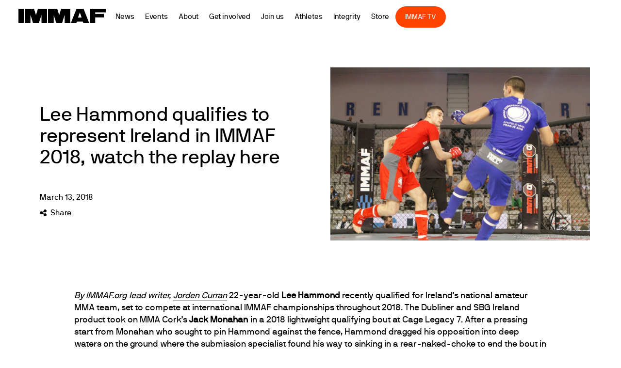

--- FILE ---
content_type: text/html; charset=UTF-8
request_url: https://immaf.org/2018/03/13/lee-hammond-qualifies-to-represent-ireland-in-immaf-2018-watch-the-replay-here-2/
body_size: 16671
content:
<!DOCTYPE html>
<html lang="en-US">
<head>
        <meta charset="UTF-8">
        <meta name="viewport" content="width=device-width, initial-scale=1, minimum-scale=1">
        <style id="tb_inline_styles" data-no-optimize="1">.tb_animation_on{overflow-x:hidden}.themify_builder .wow{visibility:hidden;animation-fill-mode:both}[data-tf-animation]{will-change:transform,opacity,visibility}.themify_builder .tf_lax_done{transition-duration:.8s;transition-timing-function:cubic-bezier(.165,.84,.44,1)}[data-sticky-active].tb_sticky_scroll_active{z-index:1}[data-sticky-active].tb_sticky_scroll_active .hide-on-stick{display:none}@media(min-width:1281px){.hide-desktop{width:0!important;height:0!important;padding:0!important;visibility:hidden!important;margin:0!important;display:table-column!important;background:0!important;content-visibility:hidden;overflow:hidden!important}}@media(min-width:769px) and (max-width:1280px){.hide-tablet_landscape{width:0!important;height:0!important;padding:0!important;visibility:hidden!important;margin:0!important;display:table-column!important;background:0!important;content-visibility:hidden;overflow:hidden!important}}@media(min-width:681px) and (max-width:768px){.hide-tablet{width:0!important;height:0!important;padding:0!important;visibility:hidden!important;margin:0!important;display:table-column!important;background:0!important;content-visibility:hidden;overflow:hidden!important}}@media(max-width:680px){.hide-mobile{width:0!important;height:0!important;padding:0!important;visibility:hidden!important;margin:0!important;display:table-column!important;background:0!important;content-visibility:hidden;overflow:hidden!important}}@media(max-width:768px){div.module-gallery-grid{--galn:var(--galt)}}@media(max-width:680px){
                .themify_map.tf_map_loaded{width:100%!important}
                .ui.builder_button,.ui.nav li a{padding:.525em 1.15em}
                .fullheight>.row_inner:not(.tb_col_count_1){min-height:0}
                div.module-gallery-grid{--galn:var(--galm);gap:8px}
            }</style><noscript><style>.themify_builder .wow,.wow .tf_lazy{visibility:visible!important}</style></noscript>        <style id="tf_lazy_common" data-no-optimize="1">
                        img{
                max-width:100%;
                height:auto
            }
                                    :where(.tf_in_flx,.tf_flx){display:inline-flex;flex-wrap:wrap;place-items:center}
            .tf_fa,:is(em,i) tf-lottie{display:inline-block;vertical-align:middle}:is(em,i) tf-lottie{width:1.5em;height:1.5em}.tf_fa{width:1em;height:1em;stroke-width:0;stroke:currentColor;overflow:visible;fill:currentColor;pointer-events:none;text-rendering:optimizeSpeed;buffered-rendering:static}#tf_svg symbol{overflow:visible}:where(.tf_lazy){position:relative;visibility:visible;display:block;opacity:.3}.wow .tf_lazy:not(.tf_swiper-slide){visibility:hidden;opacity:1}div.tf_audio_lazy audio{visibility:hidden;height:0;display:inline}.mejs-container{visibility:visible}.tf_iframe_lazy{transition:opacity .3s ease-in-out;min-height:10px}:where(.tf_flx),.tf_swiper-wrapper{display:flex}.tf_swiper-slide{flex-shrink:0;opacity:0;width:100%;height:100%}.tf_swiper-wrapper>br,.tf_lazy.tf_swiper-wrapper .tf_lazy:after,.tf_lazy.tf_swiper-wrapper .tf_lazy:before{display:none}.tf_lazy:after,.tf_lazy:before{content:'';display:inline-block;position:absolute;width:10px!important;height:10px!important;margin:0 3px;top:50%!important;inset-inline:auto 50%!important;border-radius:100%;background-color:currentColor;visibility:visible;animation:tf-hrz-loader infinite .75s cubic-bezier(.2,.68,.18,1.08)}.tf_lazy:after{width:6px!important;height:6px!important;inset-inline:50% auto!important;margin-top:3px;animation-delay:-.4s}@keyframes tf-hrz-loader{0%,100%{transform:scale(1);opacity:1}50%{transform:scale(.1);opacity:.6}}.tf_lazy_lightbox{position:fixed;background:rgba(11,11,11,.8);color:#ccc;top:0;left:0;display:flex;align-items:center;justify-content:center;z-index:999}.tf_lazy_lightbox .tf_lazy:after,.tf_lazy_lightbox .tf_lazy:before{background:#fff}.tf_vd_lazy,tf-lottie{display:flex;flex-wrap:wrap}tf-lottie{aspect-ratio:1.777}.tf_w.tf_vd_lazy video{width:100%;height:auto;position:static;object-fit:cover}
        </style>
        <link type="image/png" href="https://immaf.wpengine.com/wp-content/uploads/2019/12/favicon-01.png" rel="apple-touch-icon" /><link type="image/png" href="https://immaf.wpengine.com/wp-content/uploads/2019/12/favicon-01.png" rel="icon" /><meta name='robots' content='index, follow, max-image-preview:large, max-snippet:-1, max-video-preview:-1' />
	<style>img:is([sizes="auto" i], [sizes^="auto," i]) { contain-intrinsic-size: 3000px 1500px }</style>
	
	<!-- This site is optimized with the Yoast SEO plugin v26.7 - https://yoast.com/wordpress/plugins/seo/ -->
	<title>IMMAF | Lee Hammond qualifies to represent Ireland in IMMAF 2018, watch the replay here</title>
	<meta name="description" content="Video: Lee Hammond qualifies for Ireland&#039;s national amateur MMA team, set to compete at international IMMAF championships throughout 2018." />
	<link rel="canonical" href="https://immaf.org/2018/03/13/lee-hammond-qualifies-to-represent-ireland-in-immaf-2018-watch-the-replay-here-2/" />
	<meta property="og:locale" content="en_US" />
	<meta property="og:type" content="article" />
	<meta property="og:title" content="IMMAF | Lee Hammond qualifies to represent Ireland in IMMAF 2018, watch the replay here" />
	<meta property="og:description" content="Video: Lee Hammond qualifies for Ireland&#039;s national amateur MMA team, set to compete at international IMMAF championships throughout 2018." />
	<meta property="og:url" content="https://immaf.org/2018/03/13/lee-hammond-qualifies-to-represent-ireland-in-immaf-2018-watch-the-replay-here-2/" />
	<meta property="og:site_name" content="IMMAF" />
	<meta property="article:publisher" content="https://www.facebook.com/IMMAFed" />
	<meta property="article:published_time" content="2018-03-13T00:00:00+00:00" />
	<meta property="og:image" content="https://immaf.org/wp-content/uploads/2019/03/Hammond-vs.-Osmanov-1170x780-2.jpeg" />
	<meta property="og:image:width" content="1170" />
	<meta property="og:image:height" content="780" />
	<meta property="og:image:type" content="image/jpeg" />
	<meta name="author" content="Rav" />
	<meta name="twitter:card" content="summary_large_image" />
	<meta name="twitter:creator" content="@immafed" />
	<meta name="twitter:site" content="@immafed" />
	<meta name="twitter:label1" content="Written by" />
	<meta name="twitter:data1" content="Rav" />
	<meta name="twitter:label2" content="Est. reading time" />
	<meta name="twitter:data2" content="1 minute" />
	<script type="application/ld+json" class="yoast-schema-graph">{"@context":"https://schema.org","@graph":[{"@type":"Article","@id":"https://immaf.org/2018/03/13/lee-hammond-qualifies-to-represent-ireland-in-immaf-2018-watch-the-replay-here-2/#article","isPartOf":{"@id":"https://immaf.org/2018/03/13/lee-hammond-qualifies-to-represent-ireland-in-immaf-2018-watch-the-replay-here-2/"},"author":{"name":"Rav","@id":"https://immaf.org/#/schema/person/1f0e5362ae788bad38016f659f29848c"},"headline":"Lee Hammond qualifies to represent Ireland in IMMAF 2018, watch the replay here","datePublished":"2018-03-13T00:00:00+00:00","mainEntityOfPage":{"@id":"https://immaf.org/2018/03/13/lee-hammond-qualifies-to-represent-ireland-in-immaf-2018-watch-the-replay-here-2/"},"wordCount":244,"publisher":{"@id":"https://immaf.org/#organization"},"image":{"@id":"https://immaf.org/2018/03/13/lee-hammond-qualifies-to-represent-ireland-in-immaf-2018-watch-the-replay-here-2/#primaryimage"},"thumbnailUrl":"https://immaf.org/wp-content/uploads/2019/03/Hammond-vs.-Osmanov-1170x780-2.jpeg","keywords":["Cage Legacy","Ciaran Clarke","IMMAA","IMMAF 2018","LEE HAMMOND"],"articleSection":["All News"],"inLanguage":"en-US"},{"@type":"WebPage","@id":"https://immaf.org/2018/03/13/lee-hammond-qualifies-to-represent-ireland-in-immaf-2018-watch-the-replay-here-2/","url":"https://immaf.org/2018/03/13/lee-hammond-qualifies-to-represent-ireland-in-immaf-2018-watch-the-replay-here-2/","name":"IMMAF | Lee Hammond qualifies to represent Ireland in IMMAF 2018, watch the replay here","isPartOf":{"@id":"https://immaf.org/#website"},"primaryImageOfPage":{"@id":"https://immaf.org/2018/03/13/lee-hammond-qualifies-to-represent-ireland-in-immaf-2018-watch-the-replay-here-2/#primaryimage"},"image":{"@id":"https://immaf.org/2018/03/13/lee-hammond-qualifies-to-represent-ireland-in-immaf-2018-watch-the-replay-here-2/#primaryimage"},"thumbnailUrl":"https://immaf.org/wp-content/uploads/2019/03/Hammond-vs.-Osmanov-1170x780-2.jpeg","datePublished":"2018-03-13T00:00:00+00:00","description":"Video: Lee Hammond qualifies for Ireland's national amateur MMA team, set to compete at international IMMAF championships throughout 2018.","breadcrumb":{"@id":"https://immaf.org/2018/03/13/lee-hammond-qualifies-to-represent-ireland-in-immaf-2018-watch-the-replay-here-2/#breadcrumb"},"inLanguage":"en-US","potentialAction":[{"@type":"ReadAction","target":["https://immaf.org/2018/03/13/lee-hammond-qualifies-to-represent-ireland-in-immaf-2018-watch-the-replay-here-2/"]}]},{"@type":"ImageObject","inLanguage":"en-US","@id":"https://immaf.org/2018/03/13/lee-hammond-qualifies-to-represent-ireland-in-immaf-2018-watch-the-replay-here-2/#primaryimage","url":"https://immaf.org/wp-content/uploads/2019/03/Hammond-vs.-Osmanov-1170x780-2.jpeg","contentUrl":"https://immaf.org/wp-content/uploads/2019/03/Hammond-vs.-Osmanov-1170x780-2.jpeg","width":1170,"height":780,"caption":""},{"@type":"BreadcrumbList","@id":"https://immaf.org/2018/03/13/lee-hammond-qualifies-to-represent-ireland-in-immaf-2018-watch-the-replay-here-2/#breadcrumb","itemListElement":[{"@type":"ListItem","position":1,"name":"Home","item":"https://immaf.org/"},{"@type":"ListItem","position":2,"name":"Lee Hammond qualifies to represent Ireland in IMMAF 2018, watch the replay here"}]},{"@type":"WebSite","@id":"https://immaf.org/#website","url":"https://immaf.org/","name":"IMMAF","description":"International Mixed Martial Arts Federation","publisher":{"@id":"https://immaf.org/#organization"},"potentialAction":[{"@type":"SearchAction","target":{"@type":"EntryPoint","urlTemplate":"https://immaf.org/?s={search_term_string}"},"query-input":{"@type":"PropertyValueSpecification","valueRequired":true,"valueName":"search_term_string"}}],"inLanguage":"en-US"},{"@type":"Organization","@id":"https://immaf.org/#organization","name":"IMMAF","url":"https://immaf.org/","logo":{"@type":"ImageObject","inLanguage":"en-US","@id":"https://immaf.org/#/schema/logo/image/","url":"https://immaf.org/wp-content/uploads/2019/12/logo-blk.svg","contentUrl":"https://immaf.org/wp-content/uploads/2019/12/logo-blk.svg","width":1,"height":1,"caption":"IMMAF"},"image":{"@id":"https://immaf.org/#/schema/logo/image/"},"sameAs":["https://www.facebook.com/IMMAFed","https://x.com/immafed","https://www.instagram.com/immafed/"]},{"@type":"Person","@id":"https://immaf.org/#/schema/person/1f0e5362ae788bad38016f659f29848c","name":"Rav","url":"https://immaf.org/author/rav/"}]}</script>
	<!-- / Yoast SEO plugin. -->


<link rel="alternate" type="application/rss+xml" title="IMMAF &raquo; Feed" href="https://immaf.org/feed/" />
<link rel="alternate" type="application/rss+xml" title="IMMAF &raquo; Comments Feed" href="https://immaf.org/comments/feed/" />
<style id='global-styles-inline-css'>
:root{--wp--preset--aspect-ratio--square: 1;--wp--preset--aspect-ratio--4-3: 4/3;--wp--preset--aspect-ratio--3-4: 3/4;--wp--preset--aspect-ratio--3-2: 3/2;--wp--preset--aspect-ratio--2-3: 2/3;--wp--preset--aspect-ratio--16-9: 16/9;--wp--preset--aspect-ratio--9-16: 9/16;--wp--preset--color--black: #000000;--wp--preset--color--cyan-bluish-gray: #abb8c3;--wp--preset--color--white: #ffffff;--wp--preset--color--pale-pink: #f78da7;--wp--preset--color--vivid-red: #cf2e2e;--wp--preset--color--luminous-vivid-orange: #ff6900;--wp--preset--color--luminous-vivid-amber: #fcb900;--wp--preset--color--light-green-cyan: #7bdcb5;--wp--preset--color--vivid-green-cyan: #00d084;--wp--preset--color--pale-cyan-blue: #8ed1fc;--wp--preset--color--vivid-cyan-blue: #0693e3;--wp--preset--color--vivid-purple: #9b51e0;--wp--preset--gradient--vivid-cyan-blue-to-vivid-purple: linear-gradient(135deg,rgba(6,147,227,1) 0%,rgb(155,81,224) 100%);--wp--preset--gradient--light-green-cyan-to-vivid-green-cyan: linear-gradient(135deg,rgb(122,220,180) 0%,rgb(0,208,130) 100%);--wp--preset--gradient--luminous-vivid-amber-to-luminous-vivid-orange: linear-gradient(135deg,rgba(252,185,0,1) 0%,rgba(255,105,0,1) 100%);--wp--preset--gradient--luminous-vivid-orange-to-vivid-red: linear-gradient(135deg,rgba(255,105,0,1) 0%,rgb(207,46,46) 100%);--wp--preset--gradient--very-light-gray-to-cyan-bluish-gray: linear-gradient(135deg,rgb(238,238,238) 0%,rgb(169,184,195) 100%);--wp--preset--gradient--cool-to-warm-spectrum: linear-gradient(135deg,rgb(74,234,220) 0%,rgb(151,120,209) 20%,rgb(207,42,186) 40%,rgb(238,44,130) 60%,rgb(251,105,98) 80%,rgb(254,248,76) 100%);--wp--preset--gradient--blush-light-purple: linear-gradient(135deg,rgb(255,206,236) 0%,rgb(152,150,240) 100%);--wp--preset--gradient--blush-bordeaux: linear-gradient(135deg,rgb(254,205,165) 0%,rgb(254,45,45) 50%,rgb(107,0,62) 100%);--wp--preset--gradient--luminous-dusk: linear-gradient(135deg,rgb(255,203,112) 0%,rgb(199,81,192) 50%,rgb(65,88,208) 100%);--wp--preset--gradient--pale-ocean: linear-gradient(135deg,rgb(255,245,203) 0%,rgb(182,227,212) 50%,rgb(51,167,181) 100%);--wp--preset--gradient--electric-grass: linear-gradient(135deg,rgb(202,248,128) 0%,rgb(113,206,126) 100%);--wp--preset--gradient--midnight: linear-gradient(135deg,rgb(2,3,129) 0%,rgb(40,116,252) 100%);--wp--preset--font-size--small: 13px;--wp--preset--font-size--medium: clamp(14px, 0.875rem + ((1vw - 3.2px) * 0.469), 20px);--wp--preset--font-size--large: clamp(22.041px, 1.378rem + ((1vw - 3.2px) * 1.091), 36px);--wp--preset--font-size--x-large: clamp(25.014px, 1.563rem + ((1vw - 3.2px) * 1.327), 42px);--wp--preset--font-family--system-font: -apple-system,BlinkMacSystemFont,"Segoe UI",Roboto,Oxygen-Sans,Ubuntu,Cantarell,"Helvetica Neue",sans-serif;--wp--preset--spacing--20: 0.44rem;--wp--preset--spacing--30: 0.67rem;--wp--preset--spacing--40: 1rem;--wp--preset--spacing--50: 1.5rem;--wp--preset--spacing--60: 2.25rem;--wp--preset--spacing--70: 3.38rem;--wp--preset--spacing--80: 5.06rem;--wp--preset--shadow--natural: 6px 6px 9px rgba(0, 0, 0, 0.2);--wp--preset--shadow--deep: 12px 12px 50px rgba(0, 0, 0, 0.4);--wp--preset--shadow--sharp: 6px 6px 0px rgba(0, 0, 0, 0.2);--wp--preset--shadow--outlined: 6px 6px 0px -3px rgba(255, 255, 255, 1), 6px 6px rgba(0, 0, 0, 1);--wp--preset--shadow--crisp: 6px 6px 0px rgba(0, 0, 0, 1);}:where(body) { margin: 0; }.wp-site-blocks > .alignleft { float: left; margin-right: 2em; }.wp-site-blocks > .alignright { float: right; margin-left: 2em; }.wp-site-blocks > .aligncenter { justify-content: center; margin-left: auto; margin-right: auto; }:where(.wp-site-blocks) > * { margin-block-start: 24px; margin-block-end: 0; }:where(.wp-site-blocks) > :first-child { margin-block-start: 0; }:where(.wp-site-blocks) > :last-child { margin-block-end: 0; }:root { --wp--style--block-gap: 24px; }:root :where(.is-layout-flow) > :first-child{margin-block-start: 0;}:root :where(.is-layout-flow) > :last-child{margin-block-end: 0;}:root :where(.is-layout-flow) > *{margin-block-start: 24px;margin-block-end: 0;}:root :where(.is-layout-constrained) > :first-child{margin-block-start: 0;}:root :where(.is-layout-constrained) > :last-child{margin-block-end: 0;}:root :where(.is-layout-constrained) > *{margin-block-start: 24px;margin-block-end: 0;}:root :where(.is-layout-flex){gap: 24px;}:root :where(.is-layout-grid){gap: 24px;}.is-layout-flow > .alignleft{float: left;margin-inline-start: 0;margin-inline-end: 2em;}.is-layout-flow > .alignright{float: right;margin-inline-start: 2em;margin-inline-end: 0;}.is-layout-flow > .aligncenter{margin-left: auto !important;margin-right: auto !important;}.is-layout-constrained > .alignleft{float: left;margin-inline-start: 0;margin-inline-end: 2em;}.is-layout-constrained > .alignright{float: right;margin-inline-start: 2em;margin-inline-end: 0;}.is-layout-constrained > .aligncenter{margin-left: auto !important;margin-right: auto !important;}.is-layout-constrained > :where(:not(.alignleft):not(.alignright):not(.alignfull)){margin-left: auto !important;margin-right: auto !important;}body .is-layout-flex{display: flex;}.is-layout-flex{flex-wrap: wrap;align-items: center;}.is-layout-flex > :is(*, div){margin: 0;}body .is-layout-grid{display: grid;}.is-layout-grid > :is(*, div){margin: 0;}body{font-family: var(--wp--preset--font-family--system-font);font-size: var(--wp--preset--font-size--medium);line-height: 1.6;padding-top: 0px;padding-right: 0px;padding-bottom: 0px;padding-left: 0px;}a:where(:not(.wp-element-button)){text-decoration: underline;}:root :where(.wp-element-button, .wp-block-button__link){background-color: #32373c;border-width: 0;color: #fff;font-family: inherit;font-size: inherit;line-height: inherit;padding: calc(0.667em + 2px) calc(1.333em + 2px);text-decoration: none;}.has-black-color{color: var(--wp--preset--color--black) !important;}.has-cyan-bluish-gray-color{color: var(--wp--preset--color--cyan-bluish-gray) !important;}.has-white-color{color: var(--wp--preset--color--white) !important;}.has-pale-pink-color{color: var(--wp--preset--color--pale-pink) !important;}.has-vivid-red-color{color: var(--wp--preset--color--vivid-red) !important;}.has-luminous-vivid-orange-color{color: var(--wp--preset--color--luminous-vivid-orange) !important;}.has-luminous-vivid-amber-color{color: var(--wp--preset--color--luminous-vivid-amber) !important;}.has-light-green-cyan-color{color: var(--wp--preset--color--light-green-cyan) !important;}.has-vivid-green-cyan-color{color: var(--wp--preset--color--vivid-green-cyan) !important;}.has-pale-cyan-blue-color{color: var(--wp--preset--color--pale-cyan-blue) !important;}.has-vivid-cyan-blue-color{color: var(--wp--preset--color--vivid-cyan-blue) !important;}.has-vivid-purple-color{color: var(--wp--preset--color--vivid-purple) !important;}.has-black-background-color{background-color: var(--wp--preset--color--black) !important;}.has-cyan-bluish-gray-background-color{background-color: var(--wp--preset--color--cyan-bluish-gray) !important;}.has-white-background-color{background-color: var(--wp--preset--color--white) !important;}.has-pale-pink-background-color{background-color: var(--wp--preset--color--pale-pink) !important;}.has-vivid-red-background-color{background-color: var(--wp--preset--color--vivid-red) !important;}.has-luminous-vivid-orange-background-color{background-color: var(--wp--preset--color--luminous-vivid-orange) !important;}.has-luminous-vivid-amber-background-color{background-color: var(--wp--preset--color--luminous-vivid-amber) !important;}.has-light-green-cyan-background-color{background-color: var(--wp--preset--color--light-green-cyan) !important;}.has-vivid-green-cyan-background-color{background-color: var(--wp--preset--color--vivid-green-cyan) !important;}.has-pale-cyan-blue-background-color{background-color: var(--wp--preset--color--pale-cyan-blue) !important;}.has-vivid-cyan-blue-background-color{background-color: var(--wp--preset--color--vivid-cyan-blue) !important;}.has-vivid-purple-background-color{background-color: var(--wp--preset--color--vivid-purple) !important;}.has-black-border-color{border-color: var(--wp--preset--color--black) !important;}.has-cyan-bluish-gray-border-color{border-color: var(--wp--preset--color--cyan-bluish-gray) !important;}.has-white-border-color{border-color: var(--wp--preset--color--white) !important;}.has-pale-pink-border-color{border-color: var(--wp--preset--color--pale-pink) !important;}.has-vivid-red-border-color{border-color: var(--wp--preset--color--vivid-red) !important;}.has-luminous-vivid-orange-border-color{border-color: var(--wp--preset--color--luminous-vivid-orange) !important;}.has-luminous-vivid-amber-border-color{border-color: var(--wp--preset--color--luminous-vivid-amber) !important;}.has-light-green-cyan-border-color{border-color: var(--wp--preset--color--light-green-cyan) !important;}.has-vivid-green-cyan-border-color{border-color: var(--wp--preset--color--vivid-green-cyan) !important;}.has-pale-cyan-blue-border-color{border-color: var(--wp--preset--color--pale-cyan-blue) !important;}.has-vivid-cyan-blue-border-color{border-color: var(--wp--preset--color--vivid-cyan-blue) !important;}.has-vivid-purple-border-color{border-color: var(--wp--preset--color--vivid-purple) !important;}.has-vivid-cyan-blue-to-vivid-purple-gradient-background{background: var(--wp--preset--gradient--vivid-cyan-blue-to-vivid-purple) !important;}.has-light-green-cyan-to-vivid-green-cyan-gradient-background{background: var(--wp--preset--gradient--light-green-cyan-to-vivid-green-cyan) !important;}.has-luminous-vivid-amber-to-luminous-vivid-orange-gradient-background{background: var(--wp--preset--gradient--luminous-vivid-amber-to-luminous-vivid-orange) !important;}.has-luminous-vivid-orange-to-vivid-red-gradient-background{background: var(--wp--preset--gradient--luminous-vivid-orange-to-vivid-red) !important;}.has-very-light-gray-to-cyan-bluish-gray-gradient-background{background: var(--wp--preset--gradient--very-light-gray-to-cyan-bluish-gray) !important;}.has-cool-to-warm-spectrum-gradient-background{background: var(--wp--preset--gradient--cool-to-warm-spectrum) !important;}.has-blush-light-purple-gradient-background{background: var(--wp--preset--gradient--blush-light-purple) !important;}.has-blush-bordeaux-gradient-background{background: var(--wp--preset--gradient--blush-bordeaux) !important;}.has-luminous-dusk-gradient-background{background: var(--wp--preset--gradient--luminous-dusk) !important;}.has-pale-ocean-gradient-background{background: var(--wp--preset--gradient--pale-ocean) !important;}.has-electric-grass-gradient-background{background: var(--wp--preset--gradient--electric-grass) !important;}.has-midnight-gradient-background{background: var(--wp--preset--gradient--midnight) !important;}.has-small-font-size{font-size: var(--wp--preset--font-size--small) !important;}.has-medium-font-size{font-size: var(--wp--preset--font-size--medium) !important;}.has-large-font-size{font-size: var(--wp--preset--font-size--large) !important;}.has-x-large-font-size{font-size: var(--wp--preset--font-size--x-large) !important;}.has-system-font-font-family{font-family: var(--wp--preset--font-family--system-font) !important;}
:root :where(.wp-block-pullquote){font-size: clamp(0.984em, 0.984rem + ((1vw - 0.2em) * 0.645), 1.5em);line-height: 1.6;}
</style>
<link rel="preload" href="https://immaf.org/wp-content/plugins/menu-image/includes/css/menu-image.css?ver=3.13" as="style"><link rel='stylesheet' id='menu-image-css' href='https://immaf.org/wp-content/plugins/menu-image/includes/css/menu-image.css?ver=3.13' media='all' />
<link rel="preload" href="https://immaf.org/wp-includes/css/dashicons.min.css?ver=6.8.3" as="style"><link rel='stylesheet' id='dashicons-css' href='https://immaf.org/wp-includes/css/dashicons.min.css?ver=6.8.3' media='all' />
<script src="https://immaf.org/wp-includes/js/jquery/jquery.min.js?ver=3.7.1" id="jquery-core-js"></script>
<script src="https://immaf.org/wp-includes/js/jquery/jquery-migrate.min.js?ver=3.4.1" id="jquery-migrate-js"></script>
<script id="jsjoomsportlivemacthes-js-extra">
var jslAjax = {"ajax_url":"https:\/\/immaf.org\/wp-admin\/admin-ajax.php"};
</script>
<script src="https://immaf.org/wp-content/plugins/joomsport-sports-league-results-management/includes/../sportleague/assets/js/joomsport_live.js?ver=6.8.3" id="jsjoomsportlivemacthes-js"></script>
<link rel="https://api.w.org/" href="https://immaf.org/wp-json/" /><link rel="alternate" title="JSON" type="application/json" href="https://immaf.org/wp-json/wp/v2/posts/25821" /><link rel="EditURI" type="application/rsd+xml" title="RSD" href="https://immaf.org/xmlrpc.php?rsd" />
<link rel='shortlink' href='https://immaf.org/?p=25821' />
<link rel="alternate" title="oEmbed (JSON)" type="application/json+oembed" href="https://immaf.org/wp-json/oembed/1.0/embed?url=https%3A%2F%2Fimmaf.org%2F2018%2F03%2F13%2Flee-hammond-qualifies-to-represent-ireland-in-immaf-2018-watch-the-replay-here-2%2F" />
<link rel="alternate" title="oEmbed (XML)" type="text/xml+oembed" href="https://immaf.org/wp-json/oembed/1.0/embed?url=https%3A%2F%2Fimmaf.org%2F2018%2F03%2F13%2Flee-hammond-qualifies-to-represent-ireland-in-immaf-2018-watch-the-replay-here-2%2F&#038;format=xml" />
<script type="text/javascript">
                var ajaxurl = "https://immaf.org/wp-admin/admin-ajax.php";
              </script>
	<style>
	@keyframes themifyAnimatedBG{
		0%{background-color:#33baab}100%{background-color:#e33b9e}50%{background-color:#4961d7}33.3%{background-color:#2ea85c}25%{background-color:#2bb8ed}20%{background-color:#dd5135}
	}
	.module_row.animated-bg{
		animation:themifyAnimatedBG 30000ms infinite alternate
	}
	</style>
	<link rel="stylesheet" href="https://immaf.wpengine.com/wp-content/themes/themify-ultra/themify/fontawesome/css/font-awesome.min.css?ver=4.8.2">

<meta name="google-site-verification" content="7aUgEMvRSnuuT7lMN6iJbV6Ek5swe_w-9_fths8hUDc" />

<!-- Global site tag (gtag.js) - Google Analytics -->
<script async src="https://www.googletagmanager.com/gtag/js?id=UA-163225219-1"></script>
<script>
  window.dataLayer = window.dataLayer || [];
  function gtag(){dataLayer.push(arguments);}
  gtag('js', new Date());

  gtag('config', 'UA-163225219-1');
</script>

<!-- Global site tag (gtag.js) - Google Analytics -->
<script async src="https://www.googletagmanager.com/gtag/js?id=UA-163225219-2"></script>
<script>
  window.dataLayer = window.dataLayer || [];
  function gtag(){dataLayer.push(arguments);}
  gtag('js', new Date());

  gtag('config', 'UA-163225219-2');
</script>

<script async src="https://pagead2.googlesyndication.com/pagead/js/adsbygoogle.js?client=ca-pub-8333979062343972"
     crossorigin="anonymous"></script><link rel="prefetch" href="https://immaf.org/wp-content/themes/themify-ultra/js/themify-script.js?ver=8.0.5" as="script" fetchpriority="low"><link rel="prefetch" href="https://immaf.org/wp-content/themes/themify-ultra/themify/js/modules/themify-sidemenu.js?ver=8.1.7" as="script" fetchpriority="low"><link rel="preload" href="https://immaf.wpengine.com/wp-content/uploads/2019/12/logo-blk.svg" as="image"><link rel="preload" href="https://immaf.org/wp-content/themes/themify-ultra/themify/themify-builder/js/themify-builder-script.js?ver=8.1.7" as="script" fetchpriority="low"><style id="tf_gf_fonts_style">@font-face{font-family:'Public Sans';font-style:italic;font-display:swap;src:url(https://fonts.gstatic.com/s/publicsans/v21/ijwTs572Xtc6ZYQws9YVwnNDTJPax9k0.woff2) format('woff2');unicode-range:U+0102-0103,U+0110-0111,U+0128-0129,U+0168-0169,U+01A0-01A1,U+01AF-01B0,U+0300-0301,U+0303-0304,U+0308-0309,U+0323,U+0329,U+1EA0-1EF9,U+20AB;}@font-face{font-family:'Public Sans';font-style:italic;font-display:swap;src:url(https://fonts.gstatic.com/s/publicsans/v21/ijwTs572Xtc6ZYQws9YVwnNDTJLax9k0.woff2) format('woff2');unicode-range:U+0100-02BA,U+02BD-02C5,U+02C7-02CC,U+02CE-02D7,U+02DD-02FF,U+0304,U+0308,U+0329,U+1D00-1DBF,U+1E00-1E9F,U+1EF2-1EFF,U+2020,U+20A0-20AB,U+20AD-20C0,U+2113,U+2C60-2C7F,U+A720-A7FF;}@font-face{font-family:'Public Sans';font-style:italic;font-display:swap;src:url(https://fonts.gstatic.com/s/publicsans/v21/ijwTs572Xtc6ZYQws9YVwnNDTJzaxw.woff2) format('woff2');unicode-range:U+0000-00FF,U+0131,U+0152-0153,U+02BB-02BC,U+02C6,U+02DA,U+02DC,U+0304,U+0308,U+0329,U+2000-206F,U+20AC,U+2122,U+2191,U+2193,U+2212,U+2215,U+FEFF,U+FFFD;}@font-face{font-family:'Public Sans';font-style:italic;font-weight:600;font-display:swap;src:url(https://fonts.gstatic.com/s/publicsans/v21/ijwTs572Xtc6ZYQws9YVwnNDTJPax9k0.woff2) format('woff2');unicode-range:U+0102-0103,U+0110-0111,U+0128-0129,U+0168-0169,U+01A0-01A1,U+01AF-01B0,U+0300-0301,U+0303-0304,U+0308-0309,U+0323,U+0329,U+1EA0-1EF9,U+20AB;}@font-face{font-family:'Public Sans';font-style:italic;font-weight:600;font-display:swap;src:url(https://fonts.gstatic.com/s/publicsans/v21/ijwTs572Xtc6ZYQws9YVwnNDTJLax9k0.woff2) format('woff2');unicode-range:U+0100-02BA,U+02BD-02C5,U+02C7-02CC,U+02CE-02D7,U+02DD-02FF,U+0304,U+0308,U+0329,U+1D00-1DBF,U+1E00-1E9F,U+1EF2-1EFF,U+2020,U+20A0-20AB,U+20AD-20C0,U+2113,U+2C60-2C7F,U+A720-A7FF;}@font-face{font-family:'Public Sans';font-style:italic;font-weight:600;font-display:swap;src:url(https://fonts.gstatic.com/s/publicsans/v21/ijwTs572Xtc6ZYQws9YVwnNDTJzaxw.woff2) format('woff2');unicode-range:U+0000-00FF,U+0131,U+0152-0153,U+02BB-02BC,U+02C6,U+02DA,U+02DC,U+0304,U+0308,U+0329,U+2000-206F,U+20AC,U+2122,U+2191,U+2193,U+2212,U+2215,U+FEFF,U+FFFD;}@font-face{font-family:'Public Sans';font-style:italic;font-weight:700;font-display:swap;src:url(https://fonts.gstatic.com/s/publicsans/v21/ijwTs572Xtc6ZYQws9YVwnNDTJPax9k0.woff2) format('woff2');unicode-range:U+0102-0103,U+0110-0111,U+0128-0129,U+0168-0169,U+01A0-01A1,U+01AF-01B0,U+0300-0301,U+0303-0304,U+0308-0309,U+0323,U+0329,U+1EA0-1EF9,U+20AB;}@font-face{font-family:'Public Sans';font-style:italic;font-weight:700;font-display:swap;src:url(https://fonts.gstatic.com/s/publicsans/v21/ijwTs572Xtc6ZYQws9YVwnNDTJLax9k0.woff2) format('woff2');unicode-range:U+0100-02BA,U+02BD-02C5,U+02C7-02CC,U+02CE-02D7,U+02DD-02FF,U+0304,U+0308,U+0329,U+1D00-1DBF,U+1E00-1E9F,U+1EF2-1EFF,U+2020,U+20A0-20AB,U+20AD-20C0,U+2113,U+2C60-2C7F,U+A720-A7FF;}@font-face{font-family:'Public Sans';font-style:italic;font-weight:700;font-display:swap;src:url(https://fonts.gstatic.com/s/publicsans/v21/ijwTs572Xtc6ZYQws9YVwnNDTJzaxw.woff2) format('woff2');unicode-range:U+0000-00FF,U+0131,U+0152-0153,U+02BB-02BC,U+02C6,U+02DA,U+02DC,U+0304,U+0308,U+0329,U+2000-206F,U+20AC,U+2122,U+2191,U+2193,U+2212,U+2215,U+FEFF,U+FFFD;}@font-face{font-family:'Public Sans';font-display:swap;src:url(https://fonts.gstatic.com/s/publicsans/v21/ijwRs572Xtc6ZYQws9YVwnNJfJ7Cww.woff2) format('woff2');unicode-range:U+0102-0103,U+0110-0111,U+0128-0129,U+0168-0169,U+01A0-01A1,U+01AF-01B0,U+0300-0301,U+0303-0304,U+0308-0309,U+0323,U+0329,U+1EA0-1EF9,U+20AB;}@font-face{font-family:'Public Sans';font-display:swap;src:url(https://fonts.gstatic.com/s/publicsans/v21/ijwRs572Xtc6ZYQws9YVwnNIfJ7Cww.woff2) format('woff2');unicode-range:U+0100-02BA,U+02BD-02C5,U+02C7-02CC,U+02CE-02D7,U+02DD-02FF,U+0304,U+0308,U+0329,U+1D00-1DBF,U+1E00-1E9F,U+1EF2-1EFF,U+2020,U+20A0-20AB,U+20AD-20C0,U+2113,U+2C60-2C7F,U+A720-A7FF;}@font-face{font-family:'Public Sans';font-display:swap;src:url(https://fonts.gstatic.com/s/publicsans/v21/ijwRs572Xtc6ZYQws9YVwnNGfJ4.woff2) format('woff2');unicode-range:U+0000-00FF,U+0131,U+0152-0153,U+02BB-02BC,U+02C6,U+02DA,U+02DC,U+0304,U+0308,U+0329,U+2000-206F,U+20AC,U+2122,U+2191,U+2193,U+2212,U+2215,U+FEFF,U+FFFD;}@font-face{font-family:'Public Sans';font-weight:600;font-display:swap;src:url(https://fonts.gstatic.com/s/publicsans/v21/ijwRs572Xtc6ZYQws9YVwnNJfJ7Cww.woff2) format('woff2');unicode-range:U+0102-0103,U+0110-0111,U+0128-0129,U+0168-0169,U+01A0-01A1,U+01AF-01B0,U+0300-0301,U+0303-0304,U+0308-0309,U+0323,U+0329,U+1EA0-1EF9,U+20AB;}@font-face{font-family:'Public Sans';font-weight:600;font-display:swap;src:url(https://fonts.gstatic.com/s/publicsans/v21/ijwRs572Xtc6ZYQws9YVwnNIfJ7Cww.woff2) format('woff2');unicode-range:U+0100-02BA,U+02BD-02C5,U+02C7-02CC,U+02CE-02D7,U+02DD-02FF,U+0304,U+0308,U+0329,U+1D00-1DBF,U+1E00-1E9F,U+1EF2-1EFF,U+2020,U+20A0-20AB,U+20AD-20C0,U+2113,U+2C60-2C7F,U+A720-A7FF;}@font-face{font-family:'Public Sans';font-weight:600;font-display:swap;src:url(https://fonts.gstatic.com/s/publicsans/v21/ijwRs572Xtc6ZYQws9YVwnNGfJ4.woff2) format('woff2');unicode-range:U+0000-00FF,U+0131,U+0152-0153,U+02BB-02BC,U+02C6,U+02DA,U+02DC,U+0304,U+0308,U+0329,U+2000-206F,U+20AC,U+2122,U+2191,U+2193,U+2212,U+2215,U+FEFF,U+FFFD;}@font-face{font-family:'Public Sans';font-weight:700;font-display:swap;src:url(https://fonts.gstatic.com/s/publicsans/v21/ijwRs572Xtc6ZYQws9YVwnNJfJ7Cww.woff2) format('woff2');unicode-range:U+0102-0103,U+0110-0111,U+0128-0129,U+0168-0169,U+01A0-01A1,U+01AF-01B0,U+0300-0301,U+0303-0304,U+0308-0309,U+0323,U+0329,U+1EA0-1EF9,U+20AB;}@font-face{font-family:'Public Sans';font-weight:700;font-display:swap;src:url(https://fonts.gstatic.com/s/publicsans/v21/ijwRs572Xtc6ZYQws9YVwnNIfJ7Cww.woff2) format('woff2');unicode-range:U+0100-02BA,U+02BD-02C5,U+02C7-02CC,U+02CE-02D7,U+02DD-02FF,U+0304,U+0308,U+0329,U+1D00-1DBF,U+1E00-1E9F,U+1EF2-1EFF,U+2020,U+20A0-20AB,U+20AD-20C0,U+2113,U+2C60-2C7F,U+A720-A7FF;}@font-face{font-family:'Public Sans';font-weight:700;font-display:swap;src:url(https://fonts.gstatic.com/s/publicsans/v21/ijwRs572Xtc6ZYQws9YVwnNGfJ4.woff2) format('woff2');unicode-range:U+0000-00FF,U+0131,U+0152-0153,U+02BB-02BC,U+02C6,U+02DA,U+02DC,U+0304,U+0308,U+0329,U+2000-206F,U+20AC,U+2122,U+2191,U+2193,U+2212,U+2215,U+FEFF,U+FFFD;}</style><link rel="preload" fetchpriority="high" href="https://immaf.org/wp-content/uploads/themify-concate/3204708727/themify-410756271.css" as="style"><link fetchpriority="high" id="themify_concate-css" rel="stylesheet" href="https://immaf.org/wp-content/uploads/themify-concate/3204708727/themify-410756271.css"><link rel="preconnect" href="https://www.google-analytics.com"></head>
<body class="wp-singular post-template-default single single-post postid-25821 single-format-standard wp-theme-themify-ultra skin-default sidebar-none default_width no-home tb_animation_on ready-view header-horizontal fixed-header-enabled footer-none tagline-off social-widget-off search-off menu-slidein-right footer-off header-widgets-off single-fullwidth-layout sidemenu-active no-rounded-image no-rounded-input">
<a class="screen-reader-text skip-to-content" href="#tbp_content">Skip to content</a><svg id="tf_svg" style="display:none"><defs><symbol id="tf-fab-instagram" viewBox="0 0 32 32"><path d="M14 8.81q3 0 5.1 2.1t2.09 5.1-2.1 5.08T14 23.2t-5.1-2.1T6.82 16t2.1-5.1T14 8.82zm0 11.88q1.94 0 3.31-1.38T18.7 16t-1.38-3.31T14 11.3t-3.31 1.38T9.3 16t1.38 3.31T14 20.7zM23.13 8.5q0 .69-.47 1.19t-1.16.5-1.19-.5-.5-1.19.5-1.16 1.19-.46 1.16.46.46 1.16zm4.8 1.75Q28 11.94 28 16t-.06 5.75q-.19 3.81-2.28 5.9t-5.9 2.23Q18.05 30 14 30t-5.75-.13q-3.81-.18-5.87-2.25-.82-.75-1.32-1.75t-.72-1.93-.21-2.2Q0 20.07 0 16t.13-5.81Q.3 6.44 2.38 4.37q2.06-2.12 5.87-2.31Q9.94 2 14 2t5.75.06q3.81.19 5.9 2.28t2.29 5.9zm-3 14q.2-.5.32-1.28t.19-1.88.06-1.78V12.7l-.06-1.78-.19-1.88-.31-1.28q-.75-1.94-2.69-2.69-.5-.18-1.28-.31t-1.88-.19-1.75-.06H10.7l-1.78.06-1.88.19-1.28.31q-1.94.75-2.69 2.7-.18.5-.31 1.27t-.19 1.88-.06 1.75v6l.03 1.53.1 1.6.18 1.34.25 1.12q.82 1.94 2.69 2.69.5.19 1.28.31t1.88.19 1.75.06h6.65l1.78-.06 1.88-.19 1.28-.31q1.94-.81 2.69-2.69z"/></symbol><symbol id="tf-ti-facebook" viewBox="0 0 32 32"><path d="M23.44 10.5h-5V7.75c0-1.44.19-2.25 2.25-2.25h2.75V0H19c-5.31 0-7.13 2.69-7.13 7.19v3.31h-3.3V16h3.3v16h6.57V16h4.44z"/></symbol><symbol id="tf-fas-tv" viewBox="0 0 40 32"><path d="M37 0q1.25 0 2.13.88T40 3v20q0 1.25-.88 2.13T37 26H22.31v2h10q.81 0 1.4.6t.6 1.4-.6 1.4-1.4.6h-24q-.81 0-1.4-.6T6.3 30t.6-1.4 1.4-.6h10v-2H3q-1.25 0-2.13-.88T0 23V3Q0 1.75.87.87T3 0h34zm-1 22V4H4v18h32z"/></symbol><style id="tf_fonts_style">.tf_fa.tf-fas-tv{width:1.25em}</style></defs></svg><script> </script><noscript><iframe data-no-script src="https://www.googletagmanager.com/ns.html?id=GTM-G-TVEVZTJYZR" height="0" width="0" style="display:none"></iframe></noscript><script async data-no-optimize="1" data-noptimize="1" data-cfasync="false" data-ga="G-TVEVZTJYZR" src="[data-uri]"></script><script async data-no-optimize="1" data-noptimize="1" data-cfasync="false" src="https://www.googletagmanager.com/gtag/js?id=G-TVEVZTJYZR"></script><div id="pagewrap" class="tf_box hfeed site">
					<div id="headerwrap"  class=' tf_box'>

			
			                                                    <div class="header-icons tf_hide">
                                <a id="menu-icon" class="tf_inline_b tf_text_dec" href="#mobile-menu" aria-label="Menu"><span class="menu-icon-inner tf_inline_b tf_vmiddle tf_overflow"></span><span class="screen-reader-text">Menu</span></a>
				                            </div>
                        
			<header id="header" class="tf_box pagewidth tf_clearfix" itemscope="itemscope" itemtype="https://schema.org/WPHeader">

	            
	            <div class="header-bar tf_box">
				    <div id="site-logo"><a href="/home" title="IMMAF"><img  src="https://immaf.wpengine.com/wp-content/uploads/2019/12/logo-blk.svg" alt="IMMAF" class="site-logo-image" width="180" data-tf-not-load="1" fetchpriority="high"></a></div>				</div>
				<!-- /.header-bar -->

									<div id="mobile-menu" class="sidemenu sidemenu-off tf_scrollbar">
												<!-- hook content: themify_mobile_menu_start --><div class="tb_layout_part_wrap tf_w">
<!--themify_builder_content-->
    <div  class="themify_builder_content themify_builder_content-57453 themify_builder not_editable_builder" data-postid="57453">
                        <div  data-css_id="hmok622" data-lazy="1" class="module_row themify_builder_row fullwidth tb_hmok622 tb_first tf_w hide-desktop hide-tablet hide-tablet_landscape">
                        <div class="row_inner col_align_top tb_col_count_1 tf_box tf_rel">
                        <div  data-lazy="1" class="module_column tb-column col-full tb_abrg623 first">
                    <!-- module image -->
<div  class="module module-image tb_k3xt397 image-top   tf_mw" data-lazy="1">
        <div class="image-wrap tf_rel tf_mw">
            <a href="/home">
                   <img src="/wp-content/uploads/2019/12/icon-white-menu.svg" width="44" title="Lee Hammond qualifies to represent Ireland in IMMAF 2018, watch the replay here" alt="Lee Hammond qualifies to represent Ireland in IMMAF 2018, watch the replay here">        </a>
    
        </div>
    <!-- /image-wrap -->
    
        </div>
<!-- /module image -->        </div>
                        </div>
        </div>
            </div>
<!--/themify_builder_content-->
</div>
<!-- /hook content: themify_mobile_menu_start -->
						<div class="navbar-wrapper tf_clearfix">
                            														
							
							
							<nav id="main-nav-wrap" itemscope="itemscope" itemtype="https://schema.org/SiteNavigationElement">
								<ul id="main-nav" class="main-nav tf_clearfix tf_box"><li  id="menu-item-34881" class="menu-item-page-34860 menu-item menu-item-type-post_type menu-item-object-page menu-item-34881"><a  href="https://immaf.org/news/">News</a> </li>
<li  id="menu-item-41954" class="menu-item-custom-41954 menu-item menu-item-type-custom menu-item-object-custom menu-item-has-children has-sub-menu menu-item-41954" aria-haspopup="true"><a  href="#">Events<span class="child-arrow"></span></a> <ul class="sub-menu"><li  id="menu-item-41955" class="menu-item-custom-41955 menu-item menu-item-type-custom menu-item-object-custom menu-item-41955 menu-custom-41955-parent-41954"><a  href="/events">Listings</a> </li>
<li  id="menu-item-41956" class="menu-item-page-40975 menu-item menu-item-type-post_type menu-item-object-page menu-item-41956 menu-page-40975-parent-41954"><a  href="https://immaf.org/events/host-an-event/">Host an Event</a> </li>
<li  id="menu-item-42217" class="menu-item-page-41943 menu-item menu-item-type-post_type menu-item-object-page menu-item-42217 menu-page-41943-parent-41954"><a  href="https://immaf.org/events/rules-and-policies/">Rules &#038; Policies</a> </li>
<li  id="menu-item-57197" class="menu-item-page-57074 menu-item menu-item-type-post_type menu-item-object-page menu-item-57197 menu-page-57074-parent-41954"><a  href="https://immaf.org/feedback-form/">IMMAF Athletes Commission Feedback</a> </li>
</ul></li>
<li  id="menu-item-232" class="menu-item-custom-232 menu-item menu-item-type-custom menu-item-object-custom menu-item-has-children has-sub-menu menu-item-232" aria-haspopup="true"><a  href="#">About<span class="child-arrow"></span></a> <ul class="sub-menu"><li  id="menu-item-35047" class="menu-item-page-35042 menu-item menu-item-type-post_type menu-item-object-page menu-item-35047 menu-page-35042-parent-232"><a  href="https://immaf.org/about/about-immaf/">About IMMAF</a> </li>
<li  id="menu-item-35426" class="menu-item-page-35411 menu-item menu-item-type-post_type menu-item-object-page menu-item-35426 menu-page-35411-parent-232"><a  href="https://immaf.org/about/what-is-mma/">What is MMA? / Rules</a> </li>
<li  id="menu-item-35053" class="menu-item-page-35049 menu-item menu-item-type-post_type menu-item-object-page menu-item-35053 menu-page-35049-parent-232"><a  href="https://immaf.org/about/who-we-are/">Our Team</a> </li>
<li  id="menu-item-41629" class="menu-item-page-41404 menu-item menu-item-type-post_type menu-item-object-page menu-item-41629 menu-page-41404-parent-232"><a  href="https://immaf.org/about/history/">History</a> </li>
<li  id="menu-item-35067" class="menu-item-page-35062 menu-item menu-item-type-post_type menu-item-object-page menu-item-35067 menu-page-35062-parent-232"><a  href="https://immaf.org/about/national-federations/">National Federations</a> </li>
<li  id="menu-item-40979" class="menu-item-page-40973 menu-item menu-item-type-post_type menu-item-object-page menu-item-40979 menu-page-40973-parent-232"><a  href="https://immaf.org/about/strategic-plan/">Strategic Plan</a> </li>
<li  id="menu-item-35073" class="menu-item-page-35069 menu-item menu-item-type-post_type menu-item-object-page menu-item-35073 menu-page-35069-parent-232"><a  href="https://immaf.org/about/official-documents/">Official Documents</a> </li>
</ul></li>
<li  id="menu-item-233" class="menu-item-custom-233 menu-item menu-item-type-custom menu-item-object-custom menu-item-has-children has-sub-menu menu-item-233" aria-haspopup="true"><a  href="#">Get involved<span class="child-arrow"></span></a> <ul class="sub-menu"><li  id="menu-item-35434" class="menu-item-page-35405 menu-item menu-item-type-post_type menu-item-object-page menu-item-35434 menu-page-35405-parent-233"><a  href="https://immaf.org/get-involved/participant-pathways/">Participant Pathways</a> </li>
<li  id="menu-item-35497" class="menu-item-page-35492 menu-item menu-item-type-post_type menu-item-object-page menu-item-35497 menu-page-35492-parent-233"><a  href="https://immaf.org/get-involved/coaches-area/">Coaches Area</a> </li>
<li  id="menu-item-35507" class="menu-item-page-35502 menu-item menu-item-type-post_type menu-item-object-page menu-item-35507 menu-page-35502-parent-233"><a  href="https://immaf.org/get-involved/officials-area/">Officials Area</a> </li>
<li  id="menu-item-42211" class="menu-item-page-41625 menu-item menu-item-type-post_type menu-item-object-page menu-item-42211 menu-page-41625-parent-233"><a  href="https://immaf.org/get-involved/immaf-volunteer/">IMMAF Volunteer</a> </li>
</ul></li>
<li  id="menu-item-234" class="menu-item-custom-234 menu-item menu-item-type-custom menu-item-object-custom menu-item-has-children has-sub-menu menu-item-234" aria-haspopup="true"><a  href="#">Join us<span class="child-arrow"></span></a> <ul class="sub-menu"><li  id="menu-item-35542" class="menu-item-page-35535 menu-item menu-item-type-post_type menu-item-object-page menu-item-35542 menu-page-35535-parent-234"><a  href="https://immaf.org/join-us/membership/">Membership</a> </li>
<li  id="menu-item-35524" class="menu-item-page-35519 menu-item menu-item-type-post_type menu-item-object-page menu-item-35524 menu-page-35519-parent-234"><a  href="https://immaf.org/join-us/how-to-apply-federations/">How To Apply – Federations</a> </li>
<li  id="menu-item-35874" class="menu-item-page-35527 menu-item menu-item-type-post_type menu-item-object-page menu-item-35874 menu-page-35527-parent-234"><a  href="https://immaf.org/join-us/how-to-apply-individuals/">How To Apply – Individuals</a> </li>
</ul></li>
<li  id="menu-item-34999" class="menu-item-custom-34999 menu-item menu-item-type-custom menu-item-object-custom menu-item-has-children has-sub-menu menu-item-34999" aria-haspopup="true"><a  href="#">Athletes<span class="child-arrow"></span></a> <ul class="sub-menu"><li  id="menu-item-35566" class="menu-item-page-35556 menu-item menu-item-type-post_type menu-item-object-page menu-item-35566 menu-page-35556-parent-34999"><a  href="https://immaf.org/athletes/rankings/">Rankings</a> </li>
<li  id="menu-item-50577" class="menu-item-page-41013 menu-item menu-item-type-post_type menu-item-object-page menu-item-50577 menu-page-41013-parent-34999"><a  href="https://immaf.org/athletes/athlete-profiles/">Database</a> </li>
<li  id="menu-item-42464" class="menu-item-page-40815 menu-item menu-item-type-post_type menu-item-object-page menu-item-42464 menu-page-40815-parent-34999"><a  href="https://immaf.org/about/immaf-alumni/">IMMAF Alumni</a> </li>
<li  id="menu-item-35633" class="menu-item-page-35628 menu-item menu-item-type-post_type menu-item-object-page menu-item-35633 menu-page-35628-parent-34999"><a  href="https://immaf.org/athletes/athlete-eligibility/">Athlete Eligibility</a> </li>
</ul></li>
<li  id="menu-item-52279" class="menu-item-custom-52279 menu-item menu-item-type-custom menu-item-object-custom menu-item-has-children has-sub-menu menu-item-52279" aria-haspopup="true"><a  href="#">Integrity<span class="child-arrow"></span></a> <ul class="sub-menu"><li  id="menu-item-52278" class="menu-item-page-40954 menu-item menu-item-type-post_type menu-item-object-page menu-item-52278 menu-page-40954-parent-52279"><a  href="https://immaf.org/integrity/anti-doping/">Anti-Doping</a> </li>
<li  id="menu-item-56522" class="menu-item-page-56521 menu-item menu-item-type-post_type menu-item-object-page menu-item-56522 menu-page-56521-parent-52279"><a  href="https://immaf.org/integrity/safeguarding/">Safeguarding</a> </li>
</ul></li>
<li  id="menu-item-57858" class="menu-item-page-57656 menu-item menu-item-type-post_type menu-item-object-page menu-item-57858"><a  href="https://immaf.org/store/">Store</a> </li>
<li  id="menu-item-52457" class="menu-item-custom-52457 menu-item menu-item-type-custom menu-item-object-custom menu-item-52457"><a  target="_blank" rel="noopener" href="https://immaf.tv/?utm_link=MiwEb2">IMMAF TV</a> </li>
</ul>							</nav>
							<!-- /#main-nav-wrap -->
                                                    </div>

						
							<a id="menu-icon-close" aria-label="Close menu" class="tf_close tf_hide" href="#"><span class="screen-reader-text">Close Menu</span></a>

																	</div><!-- #mobile-menu -->
                     					<!-- /#mobile-menu -->
				
				
				
			</header>
			<!-- /#header -->
				        
		</div>
		<!-- /#headerwrap -->
	
	<div id="body" class="tf_box tf_clear tf_mw tf_clearfix">
		
	<!-- Builder Pro Template Start: News Template --><main id="tbp_content" class="tbp_template post-25821 post type-post status-publish format-standard has-post-thumbnail hentry category-all-news tag-cage-legacy tag-ciaran-clarke tag-immaa tag-immaf-2018 tag-lee-hammond has-post-title has-post-date has-post-category has-post-tag no-post-comment no-post-author " data-label="disabled"><!--themify_builder_content-->
<div id="themify_builder_content-57392" data-postid="57392" class="themify_builder_content themify_builder_content-57392 themify_builder tf_clear">
                    <div  data-css_id="sgi484" data-lazy="1" class="module_row themify_builder_row fullwidth tb_sgi484 tf_w">
                        <div class="row_inner col_align_middle tb_col_count_2 tf_box tf_rel">
                        <div  data-lazy="1" class="module_column tb-column col4-2 tb_1c1u85 first">
                    <!-- Post Title module -->
<div  class="module module-post-title tb_5cqw888 " data-lazy="1">
	<h1 class="tbp_title">
	Lee Hammond qualifies to represent Ireland in IMMAF 2018, watch the replay here	</h1></div>
<!-- /Post Title module -->
<!-- Post Meta module -->
<div  class="module module-post-meta tb_0ayg687 " data-lazy="1">
		<div class="entry-meta tbp_post_meta">
		<span class="tbp_post_meta_item tbp_post_meta_date"><time content="2018-03-13T00:00:00+00:00" class="entry-date updated" datetime="2018-03-13T00:00:00+00:00">
	<span class="tbp_post_month">March</span> <span class="tbp_post_day">13</span>, <span class="tbp_post_year">2018</span>			<meta content="2018-03-13T00:00:00+00:00">
	</time>
</span><!-- .tbp_post_meta_item -->	</div><!-- .tbp_post_meta -->

</div>
<!-- /Post Meta module -->
<!-- module plain text -->
<div  class="module module-plain-text tb_dool834 " data-lazy="1">
        <div class="tb_text_wrap">
    <!DOCTYPE html>
<html lang="en">
<head>
<meta charset="UTF-8">
<meta name="viewport" content="width=device-width, initial-scale=1.0">
<link rel="stylesheet" href="https://cdnjs.cloudflare.com/ajax/libs/font-awesome/6.0.0-beta3/css/all.min.css"> <!-- Font Awesome CDN -->
<style>
      

.share-container {
position: relative;
}

.share-button {
    padding: 0px;
	font-family: 'NB International Regular';
    font-weight: normal;
    line-height: 1.1em;
    letter-spacing: -.006em;
			text-transform: none;
            color: black; /* Text color */
            background-color: transparent; /* No background */
            border: none; /* No border */
            cursor: pointer;
            display: flex; /* Flexbox for icon and text alignment */
            align-items: center; /* Center vertically */
            box-shadow: none; /* Remove any shadow */
        }
	
.share-button:hover {
    background-color: transparent;
    color: black;
    box-shadow: none !important; /* Force removal of any shadow on hover */
}

.share-button i {
margin-right: 8px; /* Space between icon and text */
        }

.share-popup {
            display: none; /* Hidden by default */
            position: absolute;
            top: 50px; /* Adjust as needed */
            left: 0;
            width: 180px; /* Set the desired width here */
            background-color: white;
            border: 0.2px solid #ccc;
            padding: 15px;
            box-shadow: 0 4px 8px rgba(0,0,0,0);
            z-index: 1000; /* Ensure it appears above other content */
        }

        .share-popup a {
            display: block; /* Each link on a new line */
            margin: 5px 0;
        }

        .close-btn {
            cursor: pointer;
            float: right;
        }
    </style>
</head>
<body>

<div class="share-container">
<button id="share-btn" class="share-button">
<i class="fas fa-share-alt"></i> Share
</button>
  
<div id="share-popup" class="share-popup">
<span class="close-btn">&times;</span>
<h4>Share:</h4>
<a href="https://twitter.com/share?url=https://immaf.org/2024/11/22/2024-immaf-asian-youth-championships/" target="_blank">X</a>
<a href="https://www.facebook.com/sharer/sharer.php?u=https://immaf.org/2024/11/22/2024-immaf-asian-youth-championships/" target="_blank">Facebook</a>
<a href="https://www.linkedin.com/shareArticle?url=https://immaf.org/2024/11/22/2024-immaf-asian-youth-championships/" target="_blank">LinkedIn</a>

</div>
</div>

<script>
    document.getElementById('share-btn').addEventListener('click', function() {
        document.getElementById('share-popup').style.display = 'block';
    });

    document.querySelector('.close-btn').addEventListener('click', function() {
        document.getElementById('share-popup').style.display = 'none';
    });

    // Close the popup if the user clicks outside of it
    window.addEventListener('click', function(event) {
        const popup = document.getElementById('share-popup');
        if (event.target === popup) {
            popup.style.display = 'none';
        }
    });
</script>

</body>
</html>    </div>
</div>
<!-- /module plain text -->        </div>
                    <div  data-lazy="1" class="module_column tb-column col4-2 tb_cs0o206 last">
                    <!-- Featured Image module -->
<div  class="module module-image module-featured-image tb_quaj639    auto_fullwidth" data-lazy="1">
    <div class="image-wrap tf_rel">
											<a  href="https://immaf.org/2018/03/13/lee-hammond-qualifies-to-represent-ireland-in-immaf-2018-watch-the-replay-here-2/"> 
					
																<img src="https://immaf.org/wp-content/uploads/2019/03/Hammond-vs.-Osmanov-1170x780-2.jpeg" class="wp-post-image wp-image-25822" title="Hammond-vs.-Osmanov-1170x780" alt="Lee Hammond qualifies to represent Ireland in IMMAF 2018, watch the replay here" srcset="https://immaf.org/wp-content/uploads/2019/03/Hammond-vs.-Osmanov-1170x780-2.jpeg 1170w, https://immaf.org/wp-content/uploads/2019/03/Hammond-vs.-Osmanov-1170x780-2-300x200.jpeg 300w, https://immaf.org/wp-content/uploads/2019/03/Hammond-vs.-Osmanov-1170x780-2-1024x683.jpeg 1024w, https://immaf.org/wp-content/uploads/2019/03/Hammond-vs.-Osmanov-1170x780-2-768x512.jpeg 768w, https://immaf.org/wp-content/uploads/2019/03/Hammond-vs.-Osmanov-1170x780-2-12x8.jpeg 12w, https://immaf.org/wp-content/uploads/2019/03/Hammond-vs.-Osmanov-1170x780-2-24x16.jpeg 24w, https://immaf.org/wp-content/uploads/2019/03/Hammond-vs.-Osmanov-1170x780-2-32x21.jpeg 32w" sizes="(max-width: 1170px) 100vw, 1170px" />					
										</a>
												</div>
		<!-- /image-wrap -->
			</div>
<!-- /Featured Image module -->
        </div>
                        </div>
        </div>
                        <div  data-lazy="1" class="module_row themify_builder_row tb_5avb241 tf_w">
                        <div class="row_inner col_align_top tb_col_count_1 tf_box tf_rel">
                        <div  data-lazy="1" class="module_column tb-column col-full tb_lgjp241 first">
                    <!-- Post Content module -->
<div  class="module module-post-content tb_2fo2241 " data-lazy="1">
	

    <div class="tb_text_wrap">
		<p>				<![CDATA[Pictured above: Hammond (left) battles Ferdun Osmanov in the 2016 IMMAF European Open Finals  <strong><em>By IMMAF.org lead writer, <a href="https://twitter.com/JordenCurran">Jorden Curran</a></em></strong>  22-year-old <strong>Lee Hammond</strong> recently qualified for Ireland&#8217;s national amateur MMA team, set to compete at international IMMAF championships throughout 2018.  The Dubliner and SBG Ireland product took on MMA Cork&#8217;s <strong>Jack Monahan</strong> in a 2018 lightweight qualifying bout at Cage Legacy 7. After a pressing start from Monahan who sought to pin Hammond against the fence, Hammond dragged his opposition into deep waters on the ground where the submission specialist found his way to sinking in a rear-naked-choke to end the bout in the second round. Replay at bottom of the page.  Hammond, a regular training partner of UFC lightweight champion <strong>Conor McGregor</strong>, will now once again represent his country on the international IMMAF platform. Having been forced to withdraw from the 2017 IMMAF World Championships<strong> <a href="http://www.immaf.org/lee-hammond-forced-to-withdraw-from-immaf-world-championships-due-to-injury/">due to injury</a></strong>, he was replaced by <strong>Ciaran Clarke</strong> who showcased an impressive run of form in Bahrain, eliminating number-one seed <strong>Tobias Harila</strong> (Sweden) and narrowly missed out on a guaranteed medal after a split-decision loss in the quarter-finals to eventual silver medalist <strong>Vitali Andruhovich</strong> (Belarus).  Hammond returns to the Irish MMA Association (IMMAA) squad having last featured at the 2016 European Open Championships in Prague, Czech Republic, where he earned the silver medal in the Men&#8217;s lightweight division. He also earned bronze the previous year, at the 2015 European Open in Birmingham, UK.  https://www.youtube.com/watch?v=yXriCfKu1DQ]]&gt;		</p>
    </div><!-- .tb_text_wrap -->


</div>
<!-- /Post Content module -->        </div>
                        </div>
        </div>
        </div>
<!--/themify_builder_content-->
</main><!-- Builder Pro Template End: News Template -->    </div><!-- /body -->
</div><!-- /#pagewrap -->
<!-- hook content: themify_body_end --><div class="tb_layout_part_wrap tf_w">
<!--themify_builder_content-->
    <div  class="themify_builder_content themify_builder_content-34848 themify_builder not_editable_builder" data-postid="34848">
                        <div  data-css_id="7kxj245" data-lazy="1" class="module_row themify_builder_row fullwidth tb_7kxj245 tf_w hide-mobile">
            <span  class="builder_row_cover tf_abs" data-lazy="1"></span>            <div class="row_inner col_align_top tb_col_count_1 tf_box tf_rel">
                        <div  data-lazy="1" class="module_column tb-column col-full tb_my68245 first">
                    <!-- module text -->
<div  class="module module-text tb_f1f9245   " data-lazy="1">
        <div  class="tb_text_wrap">
        <h2>Partners</h2>    </div>
</div>
<!-- /module text -->        <div  data-lazy="1" class="module_subrow themify_builder_sub_row tf_w col_align_top tb_col_count_1 tb_dyva805">
                <div  data-lazy="1" class="module_column sub_column col-full tb_9dz2805 first">
                    <div  class="module themify_builder_slider_wrap tf_clearfix module-slider tb_pmpp522  slider-default  " data-lazy="1">
        <div class="themify_builder_slider tf_carousel tf_swiper-container tf_rel tf_overflow" data-lazy="1"        data-visible="4"
        data-tab-visible="2"
        data-mob-visible="2"
        data-scroll="1"
                            data-auto="4000"
            data-controller="0"
            data-pause_hover="0"
                data-speed="1"
        data-wrapvar="1"
        data-slider_nav="0"
        data-pager="0"
        data-effect="scroll" 
        data-height="variable"
        data-css_url="https://immaf.org/wp-content/themes/themify-ultra/themify/themify-builder/css/modules/sliders/carousel,https://immaf.org/wp-content/themes/themify-ultra/themify/themify-builder/css/modules/sliders/slider"
                    >
        <div class="tf_swiper-wrapper tf_lazy tf_rel tf_w tf_h tf_textc">
                         <div class="tf_swiper-slide">            <div class="slide-inner-wrap">
                                    <div class="tf_rel tf_lazy slide-image">
                                                                            <a href="https://www.ufc.com/"  target="_blank" rel="noopener">
                                <img src="/wp-content/uploads/2024/11/ufc.svg" width="250" title="Lee Hammond qualifies to represent Ireland in IMMAF 2018, watch the replay here" alt="Lee Hammond qualifies to represent Ireland in IMMAF 2018, watch the replay here">                            </a>
                                            </div>
                
                            </div>
        </div>                     <div class="tf_swiper-slide">            <div class="slide-inner-wrap">
                                    <div class="tf_rel tf_lazy slide-image">
                                                                            <a href="https://rdxsports.co.uk/"  target="_blank" rel="noopener">
                                <img src="/wp-content/uploads/2024/11/RDX.svg" width="250" title="Lee Hammond qualifies to represent Ireland in IMMAF 2018, watch the replay here" alt="Lee Hammond qualifies to represent Ireland in IMMAF 2018, watch the replay here">                            </a>
                                            </div>
                
                            </div>
        </div>                     <div class="tf_swiper-slide">            <div class="slide-inner-wrap">
                                    <div class="tf_rel tf_lazy slide-image">
                                                                            <a href="https://bravecf.com/"  target="_blank" rel="noopener">
                                <img src="/wp-content/uploads/2024/11/Brave.svg" width="250" title="Lee Hammond qualifies to represent Ireland in IMMAF 2018, watch the replay here" alt="Lee Hammond qualifies to represent Ireland in IMMAF 2018, watch the replay here">                            </a>
                                            </div>
                
                            </div>
        </div>                     <div class="tf_swiper-slide">            <div class="slide-inner-wrap">
                                    <div class="tf_rel tf_lazy slide-image">
                                                                            <a href="https://www.peace-sport.org/"  target="_blank" rel="noopener">
                                <img src="/wp-content/uploads/2024/11/peace-and-sport-logo.svg" width="250" title="Lee Hammond qualifies to represent Ireland in IMMAF 2018, watch the replay here" alt="Lee Hammond qualifies to represent Ireland in IMMAF 2018, watch the replay here">                            </a>
                                            </div>
                
                            </div>
        </div>            </div>
    </div>
</div>
        </div>
                    </div>
                </div>
                        </div>
        </div>
                        <div  data-css_id="ixl9539" data-lazy="1" class="module_row themify_builder_row fullwidth tb_ixl9539 tf_w hide-mobile">
            <span  class="builder_row_cover tf_abs" data-lazy="1"></span>            <div class="row_inner col_align_top tb_col_count_5 tf_box tf_rel">
                        <div  data-lazy="1" class="module_column tb-column col5-1 tb_mazp540 first">
                    <!-- module text -->
<div  class="module module-text tb_j86b540   " data-lazy="1">
        <div  class="tb_text_wrap">
        <h6><img decoding="async" class="alignleft size-medium wp-image-283" src="https://immaf.org/wp-content/uploads/2019/12/logo-icon-white.svg" alt="" width="150" height="1"></h6>
<h6></h6>
<h6></h6>
<h6></h6>
<h6></h6>
    </div>
</div>
<!-- /module text --><!-- module icon -->
<div  class="module module-icon tb_uw9v540 customIcon small none icon_horizontal " data-lazy="1">
			<div class="module-icon-item">
							<a href="https://www.instagram.com/immafed/" rel="noopener" target="_blank">
																	<em class="tf_box"
																	><svg  class="tf_fa tf-fab-instagram" aria-hidden="true"><use href="#tf-fab-instagram"></use></svg></em>
																</a>
					</div>
			<div class="module-icon-item">
							<a href="https://www.twitter.com/immafed" rel="noopener" target="_blank">
																	<img src="https://immaf.org/wp-content/uploads/2023/11/x-logo.svg" width="20" height="20" class="tf_box wp-post-image wp-image-56724" title="x-logo" alt="x-logo">																</a>
					</div>
			<div class="module-icon-item">
							<a href="https://www.facebook.com/IMMAFed" rel="noopener" target="_blank">
																	<em class="tf_box"
																	><svg  class="tf_fa tf-ti-facebook" aria-hidden="true"><use href="#tf-ti-facebook"></use></svg></em>
																</a>
					</div>
			<div class="module-icon-item">
							<a href="https://immaf.org/immaftv/" rel="noopener" target="_blank">
																	<em class="tf_box"
																	><svg  class="tf_fa tf-fas-tv" aria-hidden="true"><use href="#tf-fas-tv"></use></svg></em>
																</a>
					</div>
	</div>
<!-- /module icon -->
        <div  data-lazy="1" class="module_subrow themify_builder_sub_row tf_w col_align_top gutter-none tb_col_count_2 tb_pd14176">
                <div  data-lazy="1" class="module_column sub_column col4-2 tb_i0h8176 first">
                    <!-- module image -->
<div  class="module module-image tb_gzkv176 image-top   tf_mw" data-lazy="1">
        <div class="image-wrap tf_rel tf_mw">
            <a href="https://apps.apple.com/lb/app/immaf/id1447122010" rel="noopener" target="_blank">
                   <img src="https://immaf.org/wp-content/uploads/2024/11/apple-blk.svg" width="100" class="wp-post-image wp-image-57407" title="apple-blk" alt="apple-blk">        </a>
    
        </div>
    <!-- /image-wrap -->
    
        </div>
<!-- /module image -->        </div>
                    <div  data-lazy="1" class="module_column sub_column col4-2 tb_yd80176 last">
                    <!-- module image -->
<div  class="module module-image tb_liqs176 image-top   tf_mw" data-lazy="1">
        <div class="image-wrap tf_rel tf_mw">
            <a href="https://play.google.com/store/apps/details?id=com.sportsintelligencesal.immaf&#038;hl=en_GB" rel="noopener" target="_blank">
                   <img src="https://immaf.org/wp-content/uploads/2024/11/google-blk.svg" width="100" class="wp-post-image wp-image-57408" title="google-blk" alt="google-blk">        </a>
    
        </div>
    <!-- /image-wrap -->
    
        </div>
<!-- /module image -->        </div>
                    </div>
                </div>
                    <div  data-lazy="1" class="module_column tb-column col5-1 tb_s3n5540">
                            </div>
                    <div  data-lazy="1" class="module_column tb-column col5-1 tb_wv0d539">
                    <!-- module text -->
<div  class="module module-text tb_tih6539   " data-lazy="1">
        <div  class="tb_text_wrap">
        <h6>Copyright © 2025<br>All Rights Reserved</h6>
<h6>International Mixed<br>Martial Arts Federation</h6>
<h6>&nbsp;</h6>    </div>
</div>
<!-- /module text -->        </div>
                    <div  data-lazy="1" class="module_column tb-column col5-1 tb_jtb6539">
                    <!-- module text -->
<div  class="module module-text tb_6ebh539   " data-lazy="1">
        <div  class="tb_text_wrap">
        <h6><a href="/about/contact">Contact Us</a></h6>
<h6><a href="https://immaf.us16.list-manage.com/subscribe?u=5f18b78d3748e00edc76a416f&amp;id=cd5ee18fe2" target="_blank" rel="noopener">Newsletter Sign Up</a></h6>
<h6><a href="/about/privacy-policy/">Privacy Policy</a></h6>
<h6><a href="https://immaf.tv/?utm_link=MiwEb2" target="_blank" rel="noopener">IMMAF TV</a></h6>
<h6><a href="https://immaf.smoothcomp.com/en/federation/146/events/past" target="_blank" rel="noopener">Tournament Information</a></h6>
<h6><a href="https://docs.google.com/forms/d/e/1FAIpQLSf-kyrwG792OztpIqqex6nDK4vk62JGu5JFmykkOqu3S3HY3A/viewform?usp=sf_link" target="_blank" rel="noopener">Press Accreditation</a></h6>    </div>
</div>
<!-- /module text -->        </div>
                    <div  data-lazy="1" class="module_column tb-column col5-1 tb_xnb4539 last">
                    <!-- module text -->
<div  class="module module-text tb_1bgc539   " data-lazy="1">
        <div  class="tb_text_wrap">
        <h6><a href="https://www.ufc.com/" target="_blank" rel="noopener">UFC</a></h6>
<h6 class="p1"><a href="http://www.bravecf.com/" target="_blank" rel="noopener">BRAVE Combat Federation</a></h6>
<h6 class="p1"><a href="https://www.peace-sport.org/" target="_blank" rel="noopener">Peace and Sport</a></h6>
<h6>Built by <a href="https://manmade.io" target="_blank" rel="noopener">ManMade</a></h6>    </div>
</div>
<!-- /module text -->        </div>
                        </div>
        </div>
                        <div  data-css_id="6mog923" data-lazy="1" class="module_row themify_builder_row fullwidth tb_6mog923 tf_w hide-mobile">
            <span  class="builder_row_cover tf_abs" data-lazy="1"></span>            <div class="row_inner col_align_top tb_col_count_1 tf_box tf_rel">
                        <div  data-lazy="1" class="module_column tb-column col-full tb_fzup923 first">
                    <!-- module image -->
<div  class="module module-image tb_jahg413 image-center   tf_mw" data-lazy="1">
        <div class="image-wrap tf_rel tf_mw">
            <a href="https://ita.sport/" rel="noopener" target="_blank">
                   <img src="https://immaf.org/wp-content/uploads/2024/11/ITA_Reveal_platform_banner_1920x1080_v2.png" width="1000" class="wp-post-image wp-image-57369" title="ITA_Reveal_platform_banner_1920x1080_v2" alt="ITA_Reveal_platform_banner_1920x1080_v2" srcset="https://immaf.org/wp-content/uploads/2024/11/ITA_Reveal_platform_banner_1920x1080_v2.png 1920w, https://immaf.org/wp-content/uploads/2024/11/ITA_Reveal_platform_banner_1920x1080_v2-300x38.png 300w, https://immaf.org/wp-content/uploads/2024/11/ITA_Reveal_platform_banner_1920x1080_v2-1024x128.png 1024w, https://immaf.org/wp-content/uploads/2024/11/ITA_Reveal_platform_banner_1920x1080_v2-768x96.png 768w, https://immaf.org/wp-content/uploads/2024/11/ITA_Reveal_platform_banner_1920x1080_v2-1536x192.png 1536w, https://immaf.org/wp-content/uploads/2024/11/ITA_Reveal_platform_banner_1920x1080_v2-310x39.png 310w, https://immaf.org/wp-content/uploads/2024/11/ITA_Reveal_platform_banner_1920x1080_v2-60x8.png 60w, https://immaf.org/wp-content/uploads/2024/11/ITA_Reveal_platform_banner_1920x1080_v2-12x2.png 12w, https://immaf.org/wp-content/uploads/2024/11/ITA_Reveal_platform_banner_1920x1080_v2-24x3.png 24w, https://immaf.org/wp-content/uploads/2024/11/ITA_Reveal_platform_banner_1920x1080_v2-32x4.png 32w" sizes="(max-width: 1920px) 100vw, 1920px" />        </a>
    
        </div>
    <!-- /image-wrap -->
    
        </div>
<!-- /module image -->        </div>
                        </div>
        </div>
                        <div  data-css_id="s9z2164" data-lazy="1" class="module_row themify_builder_row fullwidth tb_s9z2164 tf_w hide-desktop hide-tablet hide-tablet_landscape">
            <span  class="builder_row_cover tf_abs" data-lazy="1"></span>            <div class="row_inner col_align_top tb_col_count_1 tf_box tf_rel">
                        <div  data-lazy="1" class="module_column tb-column col-full tb_qzr4164 first">
                    <!-- module text -->
<div  class="module module-text tb_i91u164   " data-lazy="1">
        <div  class="tb_text_wrap">
        <h2>Partners</h2>    </div>
</div>
<!-- /module text -->        <div  data-lazy="1" class="module_subrow themify_builder_sub_row tf_w col_align_top tb_col_count_1 tb_pzp8164">
                <div  data-lazy="1" class="module_column sub_column col-full tb_7jda164 first">
                    <div  class="module themify_builder_slider_wrap tf_clearfix module-slider tb_0ify164  slider-default  " data-lazy="1">
        <div class="themify_builder_slider tf_carousel tf_swiper-container tf_rel tf_overflow" data-lazy="1"        data-visible="2"
        data-tab-visible="2"
        data-mob-visible="2"
        data-scroll="1"
                            data-auto="4000"
            data-controller="0"
            data-pause_hover="0"
                data-speed="1"
        data-wrapvar="1"
        data-slider_nav="0"
        data-pager="0"
        data-effect="scroll" 
        data-height="variable"
        data-css_url="https://immaf.org/wp-content/themes/themify-ultra/themify/themify-builder/css/modules/sliders/carousel,https://immaf.org/wp-content/themes/themify-ultra/themify/themify-builder/css/modules/sliders/slider"
                    >
        <div class="tf_swiper-wrapper tf_lazy tf_rel tf_w tf_h tf_textc">
                         <div class="tf_swiper-slide">            <div class="slide-inner-wrap">
                                    <div class="tf_rel tf_lazy slide-image">
                                                                            <a href="https://www.ufc.com/"  target="_blank" rel="noopener">
                                <img src="/wp-content/uploads/2024/11/ufc.svg" width="250" title="Lee Hammond qualifies to represent Ireland in IMMAF 2018, watch the replay here" alt="Lee Hammond qualifies to represent Ireland in IMMAF 2018, watch the replay here">                            </a>
                                            </div>
                
                            </div>
        </div>                     <div class="tf_swiper-slide">            <div class="slide-inner-wrap">
                                    <div class="tf_rel tf_lazy slide-image">
                                                                            <a href="https://rdxsports.co.uk/"  target="_blank" rel="noopener">
                                <img src="/wp-content/uploads/2024/11/RDX.svg" width="250" title="Lee Hammond qualifies to represent Ireland in IMMAF 2018, watch the replay here" alt="Lee Hammond qualifies to represent Ireland in IMMAF 2018, watch the replay here">                            </a>
                                            </div>
                
                            </div>
        </div>                     <div class="tf_swiper-slide" style="content-visibility:hidden">            <div class="slide-inner-wrap">
                                    <div class="tf_rel tf_lazy slide-image">
                                                                            <a href="https://bravecf.com/"  target="_blank" rel="noopener">
                                <img src="/wp-content/uploads/2024/11/Brave.svg" width="250" title="Lee Hammond qualifies to represent Ireland in IMMAF 2018, watch the replay here" alt="Lee Hammond qualifies to represent Ireland in IMMAF 2018, watch the replay here">                            </a>
                                            </div>
                
                            </div>
        </div>                     <div class="tf_swiper-slide" style="content-visibility:hidden">            <div class="slide-inner-wrap">
                                    <div class="tf_rel tf_lazy slide-image">
                                                                            <a href="https://www.peace-sport.org/"  target="_blank" rel="noopener">
                                <img src="/wp-content/uploads/2024/11/peace-and-sport-logo.svg" width="250" title="Lee Hammond qualifies to represent Ireland in IMMAF 2018, watch the replay here" alt="Lee Hammond qualifies to represent Ireland in IMMAF 2018, watch the replay here">                            </a>
                                            </div>
                
                            </div>
        </div>                     <div class="tf_swiper-slide" style="content-visibility:hidden">            <div class="slide-inner-wrap">
                                    <div class="tf_rel tf_lazy slide-image">
                                                                            <a href="https://cellularfitness.world/"  target="_blank" rel="noopener">
                                <img src="/wp-content/uploads/2024/11/CFLogo.svg" width="250" title="Lee Hammond qualifies to represent Ireland in IMMAF 2018, watch the replay here" alt="Lee Hammond qualifies to represent Ireland in IMMAF 2018, watch the replay here">                            </a>
                                            </div>
                
                            </div>
        </div>            </div>
    </div>
</div>
        </div>
                    </div>
                </div>
                        </div>
        </div>
                        <div  data-css_id="ugqz812" data-lazy="1" class="module_row themify_builder_row fullwidth tb_ugqz812 tf_w hide-desktop hide-tablet hide-tablet_landscape">
            <span  class="builder_row_cover tf_abs" data-lazy="1"></span>            <div class="row_inner col_align_top gutter-none tb_col_count_2 tf_box tf_rel">
                        <div  data-lazy="1" class="module_column tb-column col4-2 tb_ytw2812 first">
                    <!-- module text -->
<div  class="module module-text tb_o8fw812   " data-lazy="1">
        <div  class="tb_text_wrap">
        <p><img decoding="async" class="alignleft size-medium wp-image-283" src="https://immaf.org/wp-content/uploads/2019/12/logo-icon-white.svg" alt="" width="100" height="1"></p>
<h6></h6>
    </div>
</div>
<!-- /module text --><!-- module text -->
<div  class="module module-text tb_pldh812   " data-lazy="1">
        <div  class="tb_text_wrap">
        <h6>International Mixed<br>Martial Arts Federation</h6>
<h6>All Rights Reserved<br>Copyright © 2025</h6>    </div>
</div>
<!-- /module text --><!-- module text -->
<div  class="module module-text tb_cvdh812   " data-lazy="1">
        <div  class="tb_text_wrap">
            </div>
</div>
<!-- /module text --><!-- module icon -->
<div  class="module module-icon tb_73g3812 customIcon small none icon_horizontal " data-lazy="1">
			<div class="module-icon-item">
							<a href="https://www.instagram.com/immafed/" rel="noopener" target="_blank">
																	<em class="tf_box"
																	><svg  class="tf_fa tf-fab-instagram" aria-hidden="true"><use href="#tf-fab-instagram"></use></svg></em>
																</a>
					</div>
			<div class="module-icon-item">
							<a href="https://www.twitter.com/immafed" rel="noopener" target="_blank">
																	<img src="https://immaf.org/wp-content/uploads/2023/11/x-logo.svg" width="20" height="20" class="tf_box wp-post-image wp-image-56724" title="x-logo" alt="x-logo">																</a>
					</div>
			<div class="module-icon-item">
							<a href="https://www.facebook.com/IMMAFed" rel="noopener" target="_blank">
																	<em class="tf_box"
																	><svg  class="tf_fa tf-ti-facebook" aria-hidden="true"><use href="#tf-ti-facebook"></use></svg></em>
																</a>
					</div>
			<div class="module-icon-item">
							<a href="https://immaf.org/immaftv/" rel="noopener" target="_blank">
																	<em class="tf_box"
																	><svg  class="tf_fa tf-fas-tv" aria-hidden="true"><use href="#tf-fas-tv"></use></svg></em>
																</a>
					</div>
	</div>
<!-- /module icon -->
        </div>
                    <div  data-lazy="1" class="module_column tb-column col4-2 tb_2i9z812 last">
                    <!-- module text -->
<div  class="module module-text tb_i4o6812   " data-lazy="1">
        <div  class="tb_text_wrap">
        <h6 class="p-underline-white"><a href="https://immaf.tv/?utm_link=MiwEb2" target="_blank" rel="noopener">IMMAF TV</a></h6>
<h6 class="p-underline-white"><a href="https://immaf.smoothcomp.com/en/federation/146/events/past" target="_blank" rel="noopener">Tournament Information</a></h6>
<h6 class="p-underline-white"><a href="https://www.ufc.com/" target="_blank" rel="noopener">UFC</a></h6>
<h6 class="p-underline-white"><a href="http://www.bravecf.com/" target="_blank" rel="noopener">BRAVE Combat Federation</a></h6>
<h6 class="p-underline-white"><a href="https://www.peace-sport.org/" target="_blank" rel="noopener">Peace and Sport</a></h6>
<h6 class="p-underline-white"><a href="/about/contact">Contact Us</a></h6>
<h6 class="p-underline-white"><a href="https://immaf.us16.list-manage.com/subscribe?u=5f18b78d3748e00edc76a416f&amp;id=cd5ee18fe2" target="_blank" rel="noopener">Sign up for Updates</a></h6>
<h6 class="p-underline-white"><a href="/about/privacy-policy/">Privacy Policy</a></h6>
<h6><span style="text-decoration: underline;"><a href="https://docs.google.com/forms/d/e/1FAIpQLSf-kyrwG792OztpIqqex6nDK4vk62JGu5JFmykkOqu3S3HY3A/viewform?usp=sf_link" target="_blank" rel="noopener">Press Accreditation</a></span></h6>    </div>
</div>
<!-- /module text -->        </div>
                        </div>
        </div>
                        <div  data-css_id="jk7b683" data-lazy="1" class="module_row themify_builder_row fullwidth tb_jk7b683 tf_w hide-desktop hide-tablet hide-tablet_landscape">
            <span  class="builder_row_cover tf_abs" data-lazy="1"></span>            <div class="row_inner col_align_top gutter-none tb_col_count_2 tf_box tf_rel">
                        <div  data-lazy="1" class="module_column tb-column col4-2 tb_wd75683 first">
                            <div  data-lazy="1" class="module_subrow themify_builder_sub_row tf_w col_align_top gutter-none tb_col_count_2 tb_pimi683">
                <div  data-lazy="1" class="module_column sub_column col4-2 tb_e21y683 first">
                    <!-- module image -->
<div  class="module module-image tb_hs2v683 image-top   tf_mw" data-lazy="1">
        <div class="image-wrap tf_rel tf_mw">
            <a href="https://apps.apple.com/lb/app/immaf/id1447122010" rel="noopener" target="_blank">
                   <img src="https://immaf.org/wp-content/uploads/2024/11/apple-blk.svg" width="100" class="wp-post-image wp-image-57407" title="apple-blk" alt="apple-blk">        </a>
    
        </div>
    <!-- /image-wrap -->
    
        </div>
<!-- /module image -->        </div>
                    <div  data-lazy="1" class="module_column sub_column col4-2 tb_5qal683 last">
                    <!-- module image -->
<div  class="module module-image tb_rbgj683 image-top   tf_mw" data-lazy="1">
        <div class="image-wrap tf_rel tf_mw">
            <a href="https://play.google.com/store/apps/details?id=com.sportsintelligencesal.immaf&#038;hl=en_GB" rel="noopener" target="_blank">
                   <img src="https://immaf.org/wp-content/uploads/2024/11/google-blk.svg" width="100" class="wp-post-image wp-image-57408" title="google-blk" alt="google-blk">        </a>
    
        </div>
    <!-- /image-wrap -->
    
        </div>
<!-- /module image -->        </div>
                    </div>
                <div  data-lazy="1" class="module_subrow themify_builder_sub_row tf_w col_align_top gutter-none tb_col_count_2 tb_wl9v814">
                <div  data-lazy="1" class="module_column sub_column col4-2 tb_pp85814 first">
                            </div>
                    <div  data-lazy="1" class="module_column sub_column col4-2 tb_nraf814 last">
                    <!-- module text -->
<div  class="module module-text tb_xisf683   " data-lazy="1">
        <div  class="tb_text_wrap">
        <h6 class="p-underline-white">Built by <a href="https://manmade.io" target="_blank" rel="noopener">ManMade</a></h6>    </div>
</div>
<!-- /module text -->        </div>
                    </div>
                </div>
                    <div  data-lazy="1" class="module_column tb-column col4-2 tb_h1rt683 last">
                            </div>
                        </div>
        </div>
                        <div  data-css_id="rps9361" data-lazy="1" class="module_row themify_builder_row fullwidth tb_rps9361 tf_w hide-desktop hide-tablet hide-tablet_landscape">
            <span  class="builder_row_cover tf_abs" data-lazy="1"></span>            <div class="row_inner col_align_top tb_col_count_1 tf_box tf_rel">
                        <div  data-lazy="1" class="module_column tb-column col-full tb_tjty361 first">
                    <!-- module image -->
<div  class="module module-image tb_ngke361 image-center   tf_mw" data-lazy="1">
        <div class="image-wrap tf_rel tf_mw">
            <a href="https://ita.sport/" rel="noopener" target="_blank">
                   <img src="https://immaf.org/wp-content/uploads/2024/11/ITA_Reveal_platform_banner_1920x1080_v2.png" width="1000" class="wp-post-image wp-image-57369" title="ITA_Reveal_platform_banner_1920x1080_v2" alt="ITA_Reveal_platform_banner_1920x1080_v2" srcset="https://immaf.org/wp-content/uploads/2024/11/ITA_Reveal_platform_banner_1920x1080_v2.png 1920w, https://immaf.org/wp-content/uploads/2024/11/ITA_Reveal_platform_banner_1920x1080_v2-300x38.png 300w, https://immaf.org/wp-content/uploads/2024/11/ITA_Reveal_platform_banner_1920x1080_v2-1024x128.png 1024w, https://immaf.org/wp-content/uploads/2024/11/ITA_Reveal_platform_banner_1920x1080_v2-768x96.png 768w, https://immaf.org/wp-content/uploads/2024/11/ITA_Reveal_platform_banner_1920x1080_v2-1536x192.png 1536w, https://immaf.org/wp-content/uploads/2024/11/ITA_Reveal_platform_banner_1920x1080_v2-310x39.png 310w, https://immaf.org/wp-content/uploads/2024/11/ITA_Reveal_platform_banner_1920x1080_v2-60x8.png 60w, https://immaf.org/wp-content/uploads/2024/11/ITA_Reveal_platform_banner_1920x1080_v2-12x2.png 12w, https://immaf.org/wp-content/uploads/2024/11/ITA_Reveal_platform_banner_1920x1080_v2-24x3.png 24w, https://immaf.org/wp-content/uploads/2024/11/ITA_Reveal_platform_banner_1920x1080_v2-32x4.png 32w" sizes="(max-width: 1920px) 100vw, 1920px" />        </a>
    
        </div>
    <!-- /image-wrap -->
    
        </div>
<!-- /module image -->        </div>
                        </div>
        </div>
            </div>
<!--/themify_builder_content-->
</div>
<!-- /hook content: themify_body_end --><!-- wp_footer -->
<script type="speculationrules">
{"prefetch":[{"source":"document","where":{"and":[{"href_matches":"\/*"},{"not":{"href_matches":["\/wp-*.php","\/wp-admin\/*","\/wp-content\/uploads\/*","\/wp-content\/*","\/wp-content\/plugins\/*","\/wp-content\/themes\/themify-ultra\/*","\/*\\?(.+)"]}},{"not":{"selector_matches":"a[rel~=\"nofollow\"]"}},{"not":{"selector_matches":".no-prefetch, .no-prefetch a"}}]},"eagerness":"conservative"}]}
</script>
            <!--googleoff:all-->
            <!--noindex-->
            <!--noptimize-->
            <script id="tf_vars" data-no-optimize="1" data-noptimize="1" data-no-minify="1" data-cfasync="false" defer="defer" src="[data-uri]"></script>
            <!--/noptimize-->
            <!--/noindex-->
            <!--googleon:all-->
            <script defer="defer" data-v="8.1.7" data-pl-href="https://immaf.org/wp-content/plugins/fake.css" data-no-optimize="1" data-noptimize="1" src="https://immaf.org/wp-content/themes/themify-ultra/themify/js/main.js?ver=8.1.7" id="themify-main-script-js"></script>


	</body>
</html>


--- FILE ---
content_type: text/html; charset=utf-8
request_url: https://www.google.com/recaptcha/api2/aframe
body_size: 265
content:
<!DOCTYPE HTML><html><head><meta http-equiv="content-type" content="text/html; charset=UTF-8"></head><body><script nonce="yoa4NyM4fAMMulo0QViqLg">/** Anti-fraud and anti-abuse applications only. See google.com/recaptcha */ try{var clients={'sodar':'https://pagead2.googlesyndication.com/pagead/sodar?'};window.addEventListener("message",function(a){try{if(a.source===window.parent){var b=JSON.parse(a.data);var c=clients[b['id']];if(c){var d=document.createElement('img');d.src=c+b['params']+'&rc='+(localStorage.getItem("rc::a")?sessionStorage.getItem("rc::b"):"");window.document.body.appendChild(d);sessionStorage.setItem("rc::e",parseInt(sessionStorage.getItem("rc::e")||0)+1);localStorage.setItem("rc::h",'1768465052175');}}}catch(b){}});window.parent.postMessage("_grecaptcha_ready", "*");}catch(b){}</script></body></html>

--- FILE ---
content_type: image/svg+xml
request_url: https://immaf.org/wp-content/uploads/2019/12/logo-blk.svg
body_size: 141
content:
<?xml version="1.0" encoding="utf-8"?>
<!-- Generator: Adobe Illustrator 24.1.0, SVG Export Plug-In . SVG Version: 6.00 Build 0)  -->
<svg version="1.1" id="Layer_1" xmlns="http://www.w3.org/2000/svg" xmlns:xlink="http://www.w3.org/1999/xlink" x="0px" y="0px"
	 viewBox="0 0 798.3 128.4" style="enable-background:new 0 0 798.3 128.4;" xml:space="preserve">
<g>
	<polygon points="160.2,57.7 142.1,0 58.4,0 58.4,129.3 110.1,129.3 110.1,56.2 133,129.3 187.4,129.3 210.2,56.2 210.2,129.3 
		261.7,129.3 261.7,0 178.2,0 	"/>
	<polygon points="372.3,57.7 354.2,0 270.5,0 270.5,129.3 322.2,129.3 322.2,56.2 345.1,129.3 399.5,129.3 422.4,56.2 422.4,129.3 
		473.8,129.3 473.8,0 390.3,0 	"/>
	<rect x="0" y="0.2" width="49.6" height="129.3"/>
	<polygon points="799.6,32.8 799.6,0 702.3,0 701.8,0 652.7,0 652.7,129.3 702.3,129.3 702.3,80.1 780.8,80.1 780.8,47.3 
		702.3,47.3 702.3,32.8 	"/>
	<path d="M573.3,0h-23.9h-18.4l-51,129.3h49.6l4.2-12.1h55.1l4,12.1h53.3L595.3,0H573.3z M544.8,80.3l16.6-46.6l16.2,46.6H544.8z"/>
</g>
</svg>


--- FILE ---
content_type: image/svg+xml
request_url: https://immaf.org/wp-content/uploads/2023/11/x-logo.svg
body_size: 7
content:
<?xml version="1.0" encoding="utf-8"?>
<!-- Generator: Adobe Illustrator 28.0.0, SVG Export Plug-In . SVG Version: 6.00 Build 0)  -->
<svg version="1.1" id="Layer_1" xmlns="http://www.w3.org/2000/svg" xmlns:xlink="http://www.w3.org/1999/xlink" x="0px" y="0px"
	 viewBox="0 0 215 215" style="enable-background:new 0 0 215 215;" xml:space="preserve">
<style type="text/css">
	.st0{fill:#FFFFFF;}
</style>
<g>
	<path class="st0" d="M128.1,91.4L207.8,0H189l-69,78.8L63.6,0H0l84.2,119.1L0,215h18.8l73.5-83.3l58.2,83.3H215L128.1,91.4z
		 M102.1,120l-8.1-11.6L26,14.3h28.7l54.6,76.1l8.1,11.6l70.8,99.4h-28.7L102.1,120z"/>
</g>
</svg>


--- FILE ---
content_type: image/svg+xml
request_url: https://immaf.org/wp-content/uploads/2024/11/ufc.svg
body_size: 257
content:
<?xml version="1.0" encoding="UTF-8"?>
<svg id="Layer_1" xmlns="http://www.w3.org/2000/svg" version="1.1" viewBox="0 0 365.9 100">
  <!-- Generator: Adobe Illustrator 29.1.0, SVG Export Plug-In . SVG Version: 2.1.0 Build 142)  -->
  <defs>
    <style>
      .st0 {
        fill-rule: evenodd;
      }

      .st0, .st1 {
        fill: #fff;
      }
    </style>
  </defs>
  <g>
    <polygon class="st1" points="208.4 35.8 170.2 35.8 173.4 24.4 211.5 24.4 208.4 35.8"/>
    <polygon class="st1" points="182.5 55 203 55 206.2 43.6 168.1 43.6 159 76.2 176.6 76.2 182.5 55"/>
  </g>
  <path class="st0" d="M225.8,64.4c-.5-.3-.8-.6-.9-1.1v-.4c0-.1,0-.3.1-.4l6.9-24.9c.2-.7.6-1.2,1.1-1.5s1.4-.4,2.6-.4h19l3.2-11.4h-26.8c-4.9,0-8.3.6-10.2,1.7-2,1.1-3.3,3-4.1,5.9l-9.8,35.5c-.2.5-.2,1.1-.3,1.5,0,.6,0,1.1.2,1.6.5,1.7,1.6,3.1,3.4,4.1s4,1.5,6.7,1.5h27.9l3.2-11.4h-20.4c-.8.1-1.4,0-1.8-.3Z"/>
  <path class="st0" d="M120.4,24.4l-11.9,43.1c-.2.5-.2,1.1-.3,1.5,0,.6,0,1.1.2,1.6.5,1.7,1.6,3.1,3.4,4.1s4,1.5,6.7,1.5h19.9c4.9,0,8.3-.6,10.2-1.7,2-1.1,3.3-3,4.1-5.9l12.3-44.2h-17.6l-10.7,38.5c-.2.7-.6,1.2-1.1,1.5s-1.4.4-2.6.4h-3c-.7,0-1.2,0-1.7-.4s-.8-.6-.9-1.1v-.4c0-.1,0-.3,0-.4l10.5-38.2h-17.6Z"/>
</svg>

--- FILE ---
content_type: image/svg+xml
request_url: https://immaf.org/wp-content/uploads/2024/11/peace-and-sport-logo.svg
body_size: 1252
content:
<?xml version="1.0" encoding="UTF-8"?>
<svg id="Layer_1" xmlns="http://www.w3.org/2000/svg" version="1.1" viewBox="0 0 365.9 100">
  <!-- Generator: Adobe Illustrator 29.1.0, SVG Export Plug-In . SVG Version: 2.1.0 Build 142)  -->
  <defs>
    <style>
      .st0 {
        fill: #fff;
      }
    </style>
  </defs>
  <path class="st0" d="M201.9,36.5h5.9l.8,2.4h4.7l-6.4-16.8h-3.7l-6.6,16.8h4.7l.6-2.4ZM204.8,27.3l1.9,5.8h-3.7l1.8-5.8ZM211.3,41.8h-5.6v16.8h5.9c6.3,0,8.6-3.9,8.6-8.5s-.4-3.6-1.5-5.2c-2.1-3.1-5.4-3.1-7.4-3.1ZM211.9,54.8h-1.9v-9.2h1.9c1.9,0,2.7.8,3.3,1.5.6,1,.8,2.1.8,3.1,0,2.4-.9,4.6-4.1,4.6ZM199.6,58.6l-6.4-10.1v10.1c.1,0-4,0-4,0v-16.8h3.7l6.4,10.2v-10.2c-.1,0,4,0,4,0v16.8h-3.7ZM241.3,61.5v3.8h-3.3v13h-4.3v-13h-3.3v-3.8s10.9,0,10.9,0ZM212.4,30.5c0-4.3,3.3-8.6,8.8-8.6s8,4.1,8.6,6.7h-4.5c-.4-1.2-1.8-2.9-4.1-2.9s-4.5,2.6-4.5,4.8,1.8,4.9,4.5,4.9,3.8-2.2,4.1-2.8h4.5c-1,4-4.4,6.6-8.5,6.6s-8.9-4.2-8.9-8.7ZM240.9,38.9h-9.5v-16.7h9.5v3.8h-5.2v2.6h5v3.8h-5v2.9h5.2v3.6ZM195.9,38.9h-9.5v-16.7h9.5v3.8h-5.2v2.6h5v3.8h-5v2.9h5.2v3.6ZM176.7,56.2h5.9l.8,2.4h4.7l-6.4-16.8h-3.7l-6.6,16.8h4.7l.6-2.4ZM179.6,46.9l1.9,5.8h-3.7l1.8-5.8ZM206.9,61.2c-4.6,0-8.8,3.4-8.8,8.9s3.5,8.5,8.8,8.5,8.9-4.1,8.9-8.7-3.7-8.7-8.9-8.7ZM207,74.8c-2.9,0-4.6-2.4-4.6-4.9s1.6-4.8,4.6-4.8,4.6,2.8,4.6,4.9c-.1,2.1-1.5,4.8-4.6,4.8ZM183.5,73.2c0,2.6-1.4,5.4-5.8,5.4s-6.2-2.6-6.1-5.9h4.2c0,1.9,1.2,2.3,1.8,2.3,1.1,0,1.6-.9,1.6-1.6s-.7-1.1-3.3-2.2c-1.1-.4-4.1-1.7-4.1-4.8s3.1-5.2,5.9-5.2,5.6,1.1,5.6,5.2h-4.2c-.1-.5-.3-1.6-1.5-1.6s-1.5.5-1.5,1.3.4,1,3.4,2.3c3.3,1.5,4,2.9,4,4.8ZM195.6,62.7c-.9-.7-2-1.2-5.2-1.2h-5.4v16.8h4.3v-5.3h1.7c2.6,0,3.7-.4,4.8-1.4,1.1-.9,1.8-2.7,1.8-4.4,0-1.7-.6-3.3-2-4.5ZM192.5,69c-.5.3-1.2.3-1.7.3h-1.6v-4h1.4c.4,0,1.1,0,1.8.3s1.1.7,1.1,1.8-.4,1.4-1,1.6ZM176.8,33.6h1.7c2.6,0,3.7-.4,4.8-1.4,1.1-.9,1.8-2.7,1.8-4.4s-.6-3.4-1.9-4.4c-.9-.7-2-1.2-5.2-1.2h-5.5v16.8h4.3v-5.4h0ZM176.8,25.9h1.4c.4,0,1.1,0,1.8.3.6.3,1.1.7,1.1,1.8s-.4,1.5-1.1,1.8c-.5.3-1.2.3-1.7.3h-1.5v-4.2ZM168.4,37.4c.2,1.5.2,3,.2,4.5-.1,2.1-.3,4.1-.5,6.2-.2,1.8-.4,3.6-.6,5.4-.2,1.9-.4,3.7-.6,5.6-.2,1.4-.3,2.8-.4,4.3-.2,1.5-.3,2.9-.5,4.4s-.3,3-.4,4.5c-.2,1.5-.3,3-.5,4.6,0,.4-.1.9-.1,1.3s-.1.4-.3.4c-1.1,0-2.3,0-3.4,0-1.3,0-2.6-.2-3.9-.3-1.7-.2-3.4-.4-5.2-.6.2-1,.3-1.9.4-2.8.3-2.2.7-4.4,1-6.6.4-2.4.8-4.7,1.1-7.1.3-2,.6-4,.9-6,.3-2,.6-4,.9-6,.2-1.2.5-2.4.5-3.6.1-2.8-1.4-5.4-4-6.6-4.1-1.9-8.7.5-9.7,4.8-.3,1.1-.1,2.2.1,3.3.3,2,.6,4,1,6,.3,2.2.7,4.3,1,6.5.4,2.3.7,4.7,1.1,7,.4,2.4.7,4.7,1.1,7.1.2,1.3.4,2.6.6,3.9-.9,0-1.9.2-2.8.3-1.7.2-3.5.4-5.2.5-1.5,0-3,0-4.6,0s-.3,0-.4-.3c-.2-2.1-.4-4.1-.6-6.2-.2-2-.4-4-.6-6-.2-1.7-.3-3.4-.5-5.1-.2-1.7-.4-3.3-.6-5-.2-1.6-.3-3.2-.5-4.8s-.4-3.1-.6-4.7c-.1-.6-.2-1.3-.2-1.9,0-1.8-.2-3.6-.1-5.5.2-3.3,1.2-6.3,3.1-9q.4-.6,0-1.2c-1.1-1.4-2.6-2.2-4.3-2.5-1.2-.3-2.4-.4-3.6-.5-.7-.1-1.3,0-2-.1,1.1-.2,2.2-.4,3.3-.6.8-.1,1.7-.1,2.5-.1,2.3,0,4.6.5,6.7,1.3,3.2,1.2,6,3,8.2,5.7.4.5.6,1.1.9,1.7.1.3,0,.4-.3.4h-2.4c.2.3.3.4.5.6,1.9,1.6,4,2.4,6.5,2.3,3.2-.2,5.7-2.6,6.3-5.2.5-2.1-.6-4.1-2.7-4.7-.2-.1-.5-.1-.7-.2-.6-.2-.8-.7-.6-1.3.3-.8,1.1-1.1,1.8-1.2.1,0,.2,0,.3-.1,0,0,.1,0,.1-.1,0,0,0-.1-.1-.1-1.3-.5-2.6-.7-3.9-.4-.3.1-.6.2-.9.3-1.5.8-1.8,2.7-.6,3.9.2.2.4.5.3.5-.1.2-.4.4-.6.5-1.3.3-2.5.1-3.6-.5s-2.1-1.4-3.1-2.2c-2.2-1.7-4.7-2.8-7.4-3.3-.8-.1-1.5-.1-2.4-.2,1-.2,1.9-.4,2.8-.5,2.5-.3,4.8,0,7.1,1.1.2.1.4.1.6,0,1.7-.6,3.5-1,5.3-1.1,6.3-.3,11.4,1.9,15.5,6.7,2.5,2.4,3.8,5.3,4.3,8.6ZM226.2,72.5c1.6-.4,2.6-1.3,3.3-2.7s.6-2,.5-3.1c-.1-1.5-.7-2.7-1.7-3.8-1.2-1.1-2.7-1.4-4.2-1.5-2.1,0-4.2,0-6.2,0s-.4,0-.4.4v16c0,.3.1.5.4.4h3.3c.3,0,.4,0,.4-.4v-5h.1c.1,0,.2.2.3.3,1.1,1.6,2.3,3.2,3.4,4.8.2.3.4.4.7.4h4.4c-1.5-1.9-3-3.8-4.6-5.7.1-.1.2-.1.3-.1ZM223.9,69.9c-.7,0-1.3,0-2,0s-.4,0-.4-.4v-4.1c0-.2,0-.4.3-.4.8,0,1.6,0,2.4.2,1.2.2,1.9,1.1,1.8,2.3,0,1.2-.8,2.1-2.1,2.3Z"/>
</svg>

--- FILE ---
content_type: image/svg+xml
request_url: https://immaf.org/wp-content/uploads/2024/11/CFLogo.svg
body_size: 907
content:
<?xml version="1.0" encoding="UTF-8"?>
<svg id="Layer_1" xmlns="http://www.w3.org/2000/svg" version="1.1" viewBox="0 0 365.9 100">
  <!-- Generator: Adobe Illustrator 29.1.0, SVG Export Plug-In . SVG Version: 2.1.0 Build 142)  -->
  <defs>
    <style>
      .st0 {
        fill: #fff;
      }
    </style>
  </defs>
  <polygon class="st0" points="153.9 18.1 153.9 18.1 153.9 18.1 153.9 18.1"/>
  <path class="st0" d="M132.6,70.8s-.2,0,51.5,0,.2,0,.2-.2c.3-.8,3.3-8.3,9.1-22.5,0,0,.1-.2.2-.2h11.3c0,0,.2,0,.2-.2l1.7-4.2c0,0,0-.2-.1-.2h-11.3c0,0-.1,0-.1-.2l4.5-11.3c0,0,.1-.2.2-.2h20.5c0,0,.2,0,.2-.2l1.8-4.4c0,0,0-.2-.1-.2h-25.9c0,0-.2,0-.2.2l-12.9,32-2.6,6.4c0,0-.1.2-.2.2h-40.8c0,0-.1,0-.1-.2l17.3-42.8c0,0,.1-.2.2-.2h35.5c0,0,.2,0,.2-.1l1.8-4.5c0,0,0-.2-.1-.2h-40.7c0,0-.2,0-.2.1-.3.8-21.2,52.4-21.2,52.4,0,0,0,.2.1.2Z"/>
  <path class="st0" d="M198.3,22.9h31.3c0,0,.1,0,.1.2l-17.4,42.7c0,0-.1.2-.2.2h-20.4c0,0-.2,0-.2.2l-1.9,4.5c0,0,0,.2.1.2h25.9c0,0,.2,0,.2-.2.3-.7,20.5-50.8,21.2-52.4,0,0,0-.2-.1-.2-36.2,0-36.6,0-36.6,0h0c0,0-.2,0-.2.2l-1.8,4.5c0,0,0,.2.1.2Z"/>
  <path class="st0" d="M183.3,33.4h5.1c0,0,.2,0,.2-.2,1.3-3.2,2.3-5.8,2.3-5.8,0,0,0-.2,0-.2h0s-30.2,0-30.2,0c0,0-.2,0-.2.2-7.2,17.8-13.3,33-13.7,33.9,0,0,0,.2.1.2h30.1c0,0,.2,0,.2-.2,0-.2.6-1.5,1.2-2.9l1.2-2.9c0,0,0-.2-.1-.2h-5c0,0-.2,0-.2.2l-.4,1c0,0-.1.1-.2.1h-19.5c0,0-.1,0-.1-.2l9.8-24.1c0,0,.1-.2.2-.2h19.3c0,0,.1,0,.1.2l-.4.9c0,0,0,.2.1.2Z"/>
  <path class="st0" d="M131.7,80.5c-1,0-1.4-.8-1-1.8.4-1,1.4-1.8,2.4-1.8s1.1.5,1.1.5l1.3-1.1s-.4-.8-1.8-.8-3.8,1.4-4.4,3.1c-.7,1.7,0,3.2,1.9,3.2h0c1.5,0,2.4-.8,2.4-.8l-.4-1.1s-.6.5-1.4.5Z"/>
  <polygon class="st0" points="137.4 76.9 140.5 76.9 141 75.7 136.5 75.7 134 81.8 138.5 81.8 139 80.6 135.9 80.6 136.5 79.3 139 79.3 139.5 78.1 136.9 78.1 137.4 76.9"/>
  <polygon class="st0" points="143.4 75.7 142 75.7 139.5 81.8 143.7 81.8 144.2 80.6 141.4 80.6 143.4 75.7"/>
  <polygon class="st0" points="148.6 75.7 147.2 75.7 144.7 81.8 148.9 81.8 149.4 80.6 146.6 80.6 148.6 75.7"/>
  <path class="st0" d="M156.2,75.7l-1.4,3.5c-.3.8-1,1.4-1.8,1.4s-1-.6-.7-1.4l1.4-3.5h-1.4l-1.4,3.5h0c-.6,1.6-.1,2.8,1.6,2.8s3.2-1.2,3.9-2.8l1.4-3.5h-1.4Z"/>
  <polygon class="st0" points="160.3 75.7 158.9 75.7 156.4 81.8 160.6 81.8 161.1 80.6 158.3 80.6 160.3 75.7"/>
  <path class="st0" d="M161.4,81.8h1.6l.8-1.1h2.4v1.1c0,0,1.5,0,1.5,0v-6.2c.1,0-1.4,0-1.4,0l-4.9,6.2ZM166.4,77.2v2.3h-1.8l1.8-2.3h0Z"/>
  <path class="st0" d="M173.5,75.7h-2.7l-2.5,6.2h1.4l.8-2h.9l.5,2h1.7c0-.1-.6-2.2-.6-2.2h0c.9-.4,1.6-1.1,1.9-2h0c.5-1.2-.1-2.1-1.5-2.1ZM173.6,77.7c-.2.6-.8.8-1.3.8h-1.2l.7-1.7h1.2c.6,0,.9.3.6.8Z"/>
  <polygon class="st0" points="182.4 76.9 185.4 76.9 185.9 75.7 181.4 75.7 178.9 81.8 180.4 81.8 181.4 79.3 183.9 79.3 184.4 78.2 181.8 78.2 182.4 76.9"/>
  <polygon class="st0" points="184.4 81.8 185.9 81.8 188.4 75.7 186.9 75.7 184.4 81.8"/>
  <polygon class="st0" points="194.2 75.7 189.3 75.7 188.8 76.9 190.5 76.9 188.5 81.8 190 81.8 192 76.9 193.7 76.9 194.2 75.7"/>
  <polygon class="st0" points="199.3 75.7 197.8 79.3 196.2 75.7 195.1 75.7 192.6 81.8 194.1 81.8 195.6 78.2 197.1 81.8 198.2 81.8 200.7 75.7 199.3 75.7"/>
  <polygon class="st0" points="204.5 79.3 205 78.1 202.5 78.1 203 76.9 206 76.9 206.5 75.7 202 75.7 199.5 81.8 204 81.8 204.5 80.6 201.5 80.6 202 79.3 204.5 79.3"/>
  <path class="st0" d="M209,78c-.7-.2-.9-.4-.8-.6.1-.3.4-.4.9-.4.9,0,1.3.5,1.3.5l1.2-1.2s-.4-.7-2-.7-2.7.7-3.1,1.8c-.4,1,.1,1.5,1.3,1.9.8.3.9.4.8.8-.1.3-.4.5-.9.5h0c-.9,0-1.5-.6-1.5-.6l-1.2,1.1s.5.8,2.2.8,2.7-.9,3.2-2c.4-1-.1-1.5-1.4-1.9Z"/>
  <path class="st0" d="M214.6,76.9c.9,0,1.3.5,1.3.5l1.2-1.2s-.4-.7-2-.7-2.7.7-3.1,1.8c-.4,1,.1,1.5,1.3,1.9.8.3.9.4.8.8-.1.3-.4.5-.9.5h0c-.9,0-1.5-.6-1.5-.6l-1.2,1.1s.5.8,2.2.8,2.7-.9,3.2-2c.4-1-.1-1.5-1.4-1.9-.7-.2-.9-.4-.8-.6.1-.3.4-.4.9-.4Z"/>
</svg>

--- FILE ---
content_type: image/svg+xml
request_url: https://immaf.org/wp-content/uploads/2024/11/Brave.svg
body_size: 1269
content:
<?xml version="1.0" encoding="UTF-8"?>
<svg id="Layer_1" xmlns="http://www.w3.org/2000/svg" version="1.1" viewBox="0 0 365.9 100">
  <!-- Generator: Adobe Illustrator 29.1.0, SVG Export Plug-In . SVG Version: 2.1.0 Build 142)  -->
  <defs>
    <style>
      .st0 {
        fill: #fff;
      }
    </style>
  </defs>
  <polygon class="st0" points="133.8 24.1 133.5 25.4 254.2 25.4 255.2 24.1 133.8 24.1"/>
  <g>
    <polygon class="st0" points="79.9 74.7 79.6 76 157.5 76 157.3 74.7 79.9 74.7"/>
    <polygon class="st0" points="175.7 74.7 174.7 76 282.2 76 282.5 74.7 175.7 74.7"/>
  </g>
  <g>
    <polygon class="st0" points="178.4 71.4 176.3 74 282.6 74 283.3 71.5 178.4 71.4"/>
    <polygon class="st0" points="80.6 71.5 80 74 157.2 74 156.7 71.5 80.6 71.5"/>
  </g>
  <path class="st0" d="M256.3,24.1l-30.3,36.7-6.4-25.3h-10.5l8.7,33.4h16.3l28.9-36.4h27c1.6,0,2.9-1,3.3-2.6l1.4-5.9h-38.4Z"/>
  <polygon class="st0" points="242 60.6 235.3 69 283.8 69 285.9 60.6 242 60.6"/>
  <path class="st0" d="M257.9,49l-1.8,7.2h28.2c1.6,0,2.9-.9,3.2-2.4l1.2-4.8h-30.8Z"/>
  <path class="st0" d="M260.8,37.1l-1.8,7.2,28.1.2c1.6,0,2.9-1,3.3-2.6l1.2-4.8s-30.8,0-30.8,0Z"/>
  <path class="st0" d="M126.2,24h-53l-2,8.4h46.3c1.7,0,3.1,1.7,2.7,3.4l-1.8,7.7c-.5,2-2.2,3.3-4.3,3.3h-27.5l-2,8.4h27.9c1.6,0,2.7,1.5,2.4,3v.6c-.3,1-1.2,1.7-2.3,1.7h-29.3l-2,8.4h33.7c4.2,0,7.7-2.8,8.7-6.8l1.2-5.1c.7-2.9-1.7-5.9-4.7-5.9h-.9c4.1,0,7.5-2.7,8.6-6.5l3.4-14.5c.7-2.9-1.8-6.1-5.1-6.1h0Z"/>
  <g>
    <path class="st0" d="M167.7,64.1l-.6-3.5c-.3-2.3-2.3-4.2-4.8-4.2h-.9c4,0,7.5-2.6,8.6-6.4l1.9-8c.8-3.2-1.8-6.4-5.1-6.4h-35.8l-8,33.4h10.5l2-8.3h18.8c1.4,0,2.7,1,2.9,2.5l2.1,11.5,8.4-10.6h0ZM155.4,52.2h-17.9l2-8.2h18.9c1.4,0,2.4,1.3,2.1,2.6l-.5,2.1c-.6,2.1-2.4,3.5-4.6,3.5h0Z"/>
    <path class="st0" d="M208,35.5h-16.3l-23.8,29.9h0l-8.4,10.4h13.1l10-12.6h22.1l1.5,5.6h10.5l-8.7-33.3h0ZM189.8,55h-.5l10-12.5,3.2,12.5h-12.7Z"/>
  </g>
  <g>
    <path class="st0" d="M199.4,28.6h-1.8l-.6,2.7h1.2c.7,0,1.3-.1,1.6-.3.3-.2.6-.6.7-1.1.1-.5.1-.8-.1-1-.2-.2-.5-.3-1-.3h0Z"/>
    <path class="st0" d="M214.5,29.5c.1,0,.1-.1.1-.2v-.5c.1-.1.1-.2.1-.2h-2.7l-.3,1h2.3c.3,0,.4,0,.5,0h0Z"/>
    <polygon class="st0" points="168.9 30.3 170.5 30.3 170.1 28.8 168.9 30.3"/>
    <path class="st0" d="M164.3,28.5h-2.4l-.2.9h2.3c.2,0,.3,0,.4-.1.1,0,.1-.1.1-.2v-.5h.1q0,0-.3,0h0Z"/>
    <polygon class="st0" points="218.9 30.3 220.5 30.3 220.1 28.8 218.9 30.3"/>
    <polygon class="st0" points="144.8 31.3 148.2 31.3 148.8 28.6 145.5 28.6 144.8 31.3"/>
    <path class="st0" d="M163.9,30.4h-2.4l-.2.9h2.3c.2,0,.3,0,.4-.1.1,0,.1-.1.1-.3v-.4c.1-.1.1-.2.1-.2,0,.2-.1.1-.3.1h0Z"/>
    <path class="st0" d="M133.3,26.4l-1.7,7.2h115.9l5.9-7.2h-120.1ZM142.2,28.8v.5c-.1,0-1.5.2-1.5.2l.2-.9h-2.7l-.6,2.7h2.7l.3-1,1.3.3-.2.7c-.1.5-.3.8-.5.9s-.6.3-1,.3h-2.8c-.5,0-.8,0-1-.3s-.2-.5-.1-1l.6-2.5c.1-.5.3-.8.5-.9.2-.2.5-.3,1-.3h2.8c.5,0,.8.1,1,.3.1.2.1.5,0,1h0ZM150.1,28.8l-.6,2.5c-.1.5-.3.8-.5.9-.2.2-.5.3-1,.3h-3.5c-.5,0-.8,0-1-.3s-.2-.5-.1-1l.6-2.5c.1-.5.3-.8.5-.9.2-.2.6-.3,1-.3h3.5c.5,0,.8.1,1,.3s.2.5.1,1h0ZM157.6,32.5h-1.3l.7-2.9-2.3,2.4h-.4s-1.3-2.4-1.3-2.5l-.7,3h-1.1l1.2-4.9h1.1l1.5,2.7,2.7-2.7h1.1l-1.2,4.9h0ZM165.3,30.1c.1.2.2.4.1.7v.6c-.2.4-.4.6-.6.8-.3.2-.7.3-1.2.3h-3.9l1.2-4.9h4.1c.4,0,.7.1.8.3s.2.5.1.8v.6c-.2.3-.3.5-.5.6-.1.1-.2.1-.3.2q0-.1.2,0h0ZM171.2,32.5l-.3-1h-2.9l-.8,1h-1.4l4-4.9h1.2l1.6,4.9h-1.4ZM178.7,28.6h-2.2l-.9,3.8h-1.4l.9-3.8h-2.1l.3-1.1h5.7l-.3,1.1ZM186.4,29.5l-.3,1.1h-2l-.4,1.8h-1.4l1.2-4.9h5l-.3,1.1h-3.7l-.2,1h2.1ZM194.5,28.5h-3.7l-.2.8h2.2l-.3,1h-2.2l-.2.9h3.8l-.3,1.1h-5.1l1.2-4.9h5l-.2,1.1h0ZM201.9,30c-.1.5-.3.9-.6,1.2-.3.4-.6.6-1,.9-.3,0-.5.2-.9.3-.3,0-.7,0-1.2,0h-2.9l1.2-4.9h3.1c.9,0,1.6.2,1.9.6.4.4.6,1,.4,1.8h0ZM209,28.5h-3.7l-.2.8h2.2l-.3,1h-2.2l-.2.9h3.8l-.3,1.1h-5.1l1.2-4.9h5l-.2,1.1h0ZM221.1,32.5l-.3-1h-2.8l-.8,1h-3.2l-1.5-1.8h-.9l-.4,1.8h-1.3l1.2-4.9h4.1c.4,0,.7.1.8.3.2.2.2.5.1.8l-.3,1.1c-.1.4-.2.6-.5.8-.2.2-.5.2-.9.2h-.3l1.7,1.7,3.9-4.9h1.2l1.6,4.9h-1.4ZM226.5,28.6l-.9,3.8h-1.4l.9-3.8h-2.1l.3-1.1h5.7l-.3,1.1s-2.2,0-2.2,0ZM230.2,32.5h-1.4l1.2-4.9h1.4l-1.2,4.9ZM239.2,28.8l-.6,2.5c-.1.5-.3.8-.5.9-.2.2-.5.3-1,.3h-3.5c-.5,0-.8,0-1-.3s-.2-.5-.1-1l.6-2.5c.1-.5.3-.8.5-.9.2-.2.6-.3,1-.3h3.5c.5,0,.8.1,1,.3.1.2.1.5.1,1h0ZM246.1,32.5h-.9l-2.8-2.9q-.1-.1-.1-.2h0c0,.2-.1.4-.1.4l-.6,2.6h-1.2l1.2-4.9h.9l2.7,2.8c.1.1.2.2.3.3h0v-.3c0-.1,0-.2.1-.3l.6-2.6h1.2l-1.3,5.1h0Z"/>
    <polygon class="st0" points="233.8 31.3 237.2 31.3 237.8 28.6 234.5 28.6 233.8 31.3"/>
  </g>
</svg>

--- FILE ---
content_type: image/svg+xml
request_url: https://immaf.org/wp-content/uploads/2019/12/icon-white-menu.svg
body_size: 227
content:
<?xml version="1.0" encoding="utf-8"?>
<!-- Generator: Adobe Illustrator 24.0.1, SVG Export Plug-In . SVG Version: 6.00 Build 0)  -->
<svg version="1.1" id="Layer_1" xmlns="http://www.w3.org/2000/svg" xmlns:xlink="http://www.w3.org/1999/xlink" x="0px" y="0px"
	 viewBox="0 0 13.2 12.7" style="enable-background:new 0 0 13.2 12.7;" xml:space="preserve">
<style type="text/css">
	.st0{fill:#FFFFFF;}
</style>
<g>
	<path class="st0" d="M4.7,4.2c-1.3,0-2.6,0-3.9,0c-0.2,0-0.5,0.2-0.5,0.3C0.2,5.1,0.1,5.6,0,6.3c2.2,0,4.3,0,6.4,0
		C6.5,5.1,5.8,4.3,4.7,4.2z"/>
	<path class="st0" d="M13.1,6.5c-2.1,0-4.3,0-6.4,0c-0.1,1.1,0.6,2,1.7,2c1,0,2,0,2.9,0c1.7,0,1.8,0,1.8-1.8
		C13.2,6.6,13.1,6.6,13.1,6.5z"/>
	<path class="st0" d="M5,8.7c-1.5-0.1-3,0-4.6,0C0.7,9.2,0.9,9.6,1.2,10c0.2,0.3,0.5,0.7,0.7,0.7c1.5,0.1,3,0,4.5,0
		C6.5,9.7,6,8.8,5,8.7z"/>
	<path class="st0" d="M8.3,4c1.5,0,2.9,0,4.6,0c-0.4-0.7-0.7-1.2-1-1.6C11.7,2.2,11.5,2,11.3,2C9.8,2,8.2,2,6.7,2C6.6,3,7.3,4,8.3,4
		z"/>
	<path class="st0" d="M8.6,12.6c0.6-0.2,1.2-0.5,1.7-0.8c0.3-0.2,0.6-0.5,1-0.8c-1.7,0-3.2,0-4.7,0C6.6,12.1,7.5,13,8.6,12.6z"/>
	<path class="st0" d="M4.4,0.1C3.8,0.4,3.2,0.7,2.7,1.1C2.4,1.2,2.2,1.5,1.9,1.8c1.6,0,3.1,0,4.5,0C6.5,0.4,5.6-0.3,4.4,0.1z"/>
</g>
</svg>


--- FILE ---
content_type: image/svg+xml
request_url: https://immaf.org/wp-content/uploads/2024/11/RDX.svg
body_size: 258
content:
<?xml version="1.0" encoding="UTF-8"?>
<svg id="Layer_1" xmlns="http://www.w3.org/2000/svg" version="1.1" viewBox="0 0 365.9 100">
  <!-- Generator: Adobe Illustrator 29.1.0, SVG Export Plug-In . SVG Version: 2.1.0 Build 142)  -->
  <defs>
    <style>
      .st0 {
        fill: #fff;
      }
    </style>
  </defs>
  <polygon class="st0" points="146.5 27.4 146.5 27.5 182.2 89.3 182.4 89.2 188.7 78.2 159.4 27.5 146.5 27.4"/>
  <path class="st0" d="M187.3,23.5c4.1-.2,6.7-1.7,8.7-5.3,1.8-3.2,2.7-6.9-2.2-7.4-5.2-.5-11,.3-16.2,0l-6.6,12.7h16.4ZM182.2,14.1h7.7c1.9.3,1,2,.4,3.1-.8,1.5-1.9,3.1-3.8,3.1h-7.5l3.3-6.2Z"/>
  <path class="st0" d="M157.7,14.1h8.6c1.5.5,0,2.8-.9,2.8h-9.1l5.6,6.6h6.3l-3-3.5c2.9,0,5.8-.7,7.1-3.5,1-2.1,1.2-4.3-1.3-5.2-.6-.2-1.2-.3-1.8-.4h-15.9l-6.7,12.6h0c0,0,6.3,0,6.3,0l5-9.4Z"/>
  <polygon class="st0" points="194.2 23.5 201 23.5 205.9 20.2 208.6 23.5 215.1 23.5 210.1 17.2 219.4 10.9 212.6 10.9 207.7 14.3 205 10.9 198.6 10.9 203.4 17.2 194.2 23.5"/>
  <path class="st0" d="M214.9,27.9c-.2-.1-1.2-.4-1.4-.4h-49.4l5.5,9.5h18.6c1.1,0,3.3,0,3.1,1.7-.1,1.1-2.8,4.7-3.6,5.4-.4.3-1.5.9-2,.9h-11.3l16.8,29.2,7.3-12.6-5.8-10.1h6.5c4.4,0,7.7-4.5,9.7-7.8,2-3.3,4.1-6.9,5.9-10.3.8-1.5,2.2-4.2.2-5.3Z"/>
</svg>

--- FILE ---
content_type: image/svg+xml
request_url: https://immaf.org/wp-content/uploads/2019/12/logo-icon-white.svg
body_size: 306
content:
<?xml version="1.0" encoding="utf-8"?>
<!-- Generator: Adobe Illustrator 24.1.0, SVG Export Plug-In . SVG Version: 6.00 Build 0)  -->
<svg version="1.1" id="Layer_1" xmlns="http://www.w3.org/2000/svg" xmlns:xlink="http://www.w3.org/1999/xlink" x="0px" y="0px"
	 viewBox="0 0 41.1 9.1" style="enable-background:new 0 0 41.1 9.1;" xml:space="preserve">
<style type="text/css">
	.st0{fill:#FFFFFF;}
</style>
<g>
	<polygon class="st0" points="6.8,1.4 6.1,3.6 5.4,1.4 2.2,1.4 2.2,6.3 4.2,6.3 4.2,3.5 5.1,6.3 7.1,6.3 8,3.5 8,6.3 10,6.3 10,1.4 
			"/>
	<polygon class="st0" points="14.9,1.4 14.2,3.6 13.5,1.4 10.3,1.4 10.3,6.3 12.3,6.3 12.3,3.5 13.2,6.3 15.2,6.3 16.1,3.5 
		16.1,6.3 18.1,6.3 18.1,1.4 	"/>
	<g>
		<rect y="1.4" class="st0" width="1.9" height="4.9"/>
		<polygon class="st0" points="30.5,2.6 30.5,1.4 26.8,1.4 26.8,1.4 24.9,1.4 24.9,6.3 26.8,6.3 26.8,4.4 29.8,4.4 29.8,3.2 
			26.8,3.2 26.8,2.6 		"/>
		<path class="st0" d="M22.6,6.3h2l-1.9-4.9h-0.8H21h-0.7l-1.9,4.9h1.9l0.2-0.5h2.1L22.6,6.3z M20.8,4.5l0.6-1.8L22,4.5H20.8z"/>
	</g>
	<g>
		<path class="st0" d="M36.4,1.3c0-0.6-0.4-1.1-0.9-1.3c-1,0.2-1.9,0.7-2.5,1.4h3.4V1.3z"/>
		<path class="st0" d="M36.4,1.6C36.4,2.3,37,3,37.7,3l3.2,0c-0.2-0.6-0.5-1.1-0.9-1.5h-3.5V1.6z"/>
		<path class="st0" d="M36.4,4.5c0-0.7-0.6-1.4-1.3-1.4l-3.1,0c-0.2,0.5-0.3,1-0.3,1.5c0,0,0,0,0,0h4.6V4.5z"/>
		<path class="st0" d="M36.4,4.7c0,0.7,0.6,1.4,1.3,1.4c0,0,1.7,0,3.2,0c0.2-0.5,0.3-1,0.3-1.5l-4.7,0V4.7z"/>
		<path class="st0" d="M36.4,7.6c0-0.7-0.6-1.4-1.3-1.4l-3.1,0c0.2,0.6,0.5,1.1,0.9,1.6h3.4V7.6z"/>
		<path class="st0" d="M36.4,7.8c0,0.6,0.4,1.1,0.9,1.3c1-0.2,1.9-0.7,2.6-1.4h-3.5V7.8z"/>
	</g>
</g>
</svg>
